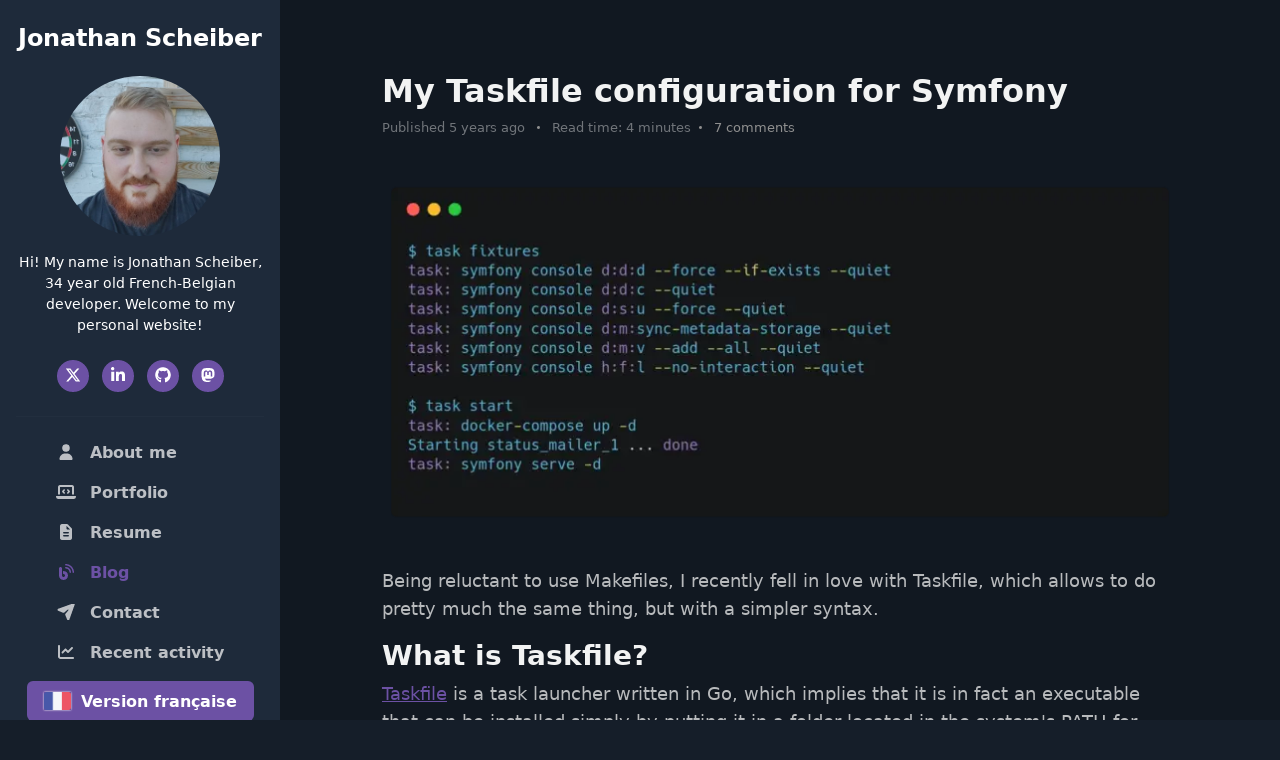

--- FILE ---
content_type: text/html; charset=UTF-8
request_url: https://jmsche.fr/en/blog/my-taskfile-configuration-for-symfony
body_size: 12794
content:
<!DOCTYPE html>
<html lang="en">
    <head>
        <title>My Taskfile configuration for Symfony - Jonathan Scheiber</title>
        <meta charset="utf-8">
        <meta http-equiv="X-UA-Compatible" content="IE=edge">
        <meta name="turbo-prefetch" content="false">
        <meta name="viewport" content="width=device-width, initial-scale=1.0">
        <meta name="author" content="Jonathan Scheiber">
        <link rel="shortcut icon" href="/favicon.ico">
        <link href="https://fonts.googleapis.com/css?family=Roboto:300,400,500,700&display=swap" rel="stylesheet">
        <link rel="alternate" type="application/rss+xml" title="Jmsche.fr" href="/feed/article-en">
        <link rel="alternate" type="application/atom+xml" title="Jmsche.fr" href="/feed/article-en.atom">
        
<link rel="stylesheet" href="/assets/styles/app-R58ewWS.css">
<script type="importmap" data-turbo-track="reload">
{
    "imports": {
        "app": "/assets/app-jExYbtI.js",
        "/assets/styles/app.css": "data:application/javascript,",
        "bootstrap": "/assets/vendor/bootstrap/bootstrap.index-wScCW9Z.js",
        "/assets/bootstrap.js": "/assets/bootstrap-e5Sco_N.js",
        "@popperjs/core": "/assets/vendor/@popperjs/core/core.index-QBO6pjP.js",
        "@symfony/stimulus-bundle": "/assets/@symfony/stimulus-bundle/loader-UWc7qA_.js",
        "@hotwired/stimulus": "/assets/vendor/@hotwired/stimulus/stimulus.index-S4zNcea.js",
        "/assets/@symfony/stimulus-bundle/controllers.js": "/assets/@symfony/stimulus-bundle/controllers-iXO51Dq.js",
        "/assets/@leapt/slug-type-bundle/controller.js": "/assets/@leapt/slug-type-bundle/controller-w-p8atA.js",
        "/assets/@symfony/ux-turbo/turbo_controller.js": "/assets/@symfony/ux-turbo/turbo_controller-AGqsLXY.js",
        "slugify": "/assets/vendor/slugify/slugify.index-BTEQ4-I.js",
        "@hotwired/turbo": "/assets/vendor/@hotwired/turbo/turbo.index-pT15T6h.js",
        "/assets/controllers/dark-mode-handler_controller.js": "/assets/controllers/dark-mode-handler_controller-7yy_dmJ.js",
        "/assets/controllers/scroll-progress_controller.js": "/assets/controllers/scroll-progress_controller-tnZeC1h.js",
        "/assets/styles/scroll-progress.css": "data:application/javascript,document.head.appendChild(Object.assign(document.createElement('link'),{rel:'stylesheet',href:'/assets/styles/scroll-progress-Am5Mf6A.css'}))",
        "/assets/controllers/activity_controller.js": "/assets/controllers/activity_controller-sAqV8Mc.js",
        "/assets/controllers/modal_controller.js": "/assets/controllers/modal_controller-glHAxfR.js",
        "/assets/scripts/modals.js": "/assets/scripts/modals-EQBP-2V.js",
        "/assets/controllers/csrf_protection_controller.js": "/assets/controllers/csrf_protection_controller-_SHPOlm.js",
        "/assets/controllers/blog_controller.js": "/assets/controllers/blog_controller-Mn9-ZfI.js",
        "/assets/styles/blog.css": "data:application/javascript,document.head.appendChild(Object.assign(document.createElement('link'),{rel:'stylesheet',href:'/assets/styles/blog-Y6AcIKf.css'}))",
        "/assets/controllers/ckeditor5_controller.js": "/assets/controllers/ckeditor5_controller-om83LR3.js",
        "/assets/ckeditor.js": "/assets/ckeditor-Rgi4oeQ.js",
        "/assets/styles/ckeditor.css": "data:application/javascript,document.head.appendChild(Object.assign(document.createElement('link'),{rel:'stylesheet',href:'/assets/styles/ckeditor-wbMgaQA.css'}))",
        "/assets/controllers/portfolio_controller.js": "/assets/controllers/portfolio_controller-gIUAtDR.js",
        "/assets/controllers/collapse_controller.js": "/assets/controllers/collapse_controller-K5BQFi9.js",
        "/assets/controllers/tooltip_controller.js": "/assets/controllers/tooltip_controller-HE2AGrf.js",
        "/assets/controllers/time-ago_controller.js": "/assets/controllers/time-ago_controller-GgiapLt.js",
        "admin": "/assets/admin-U7dNrdK.js",
        "highlight.js": "/assets/vendor/highlight.js/highlight.js.index-ruRwLC1.js",
        "highlight.js/lib/languages/apache": "/assets/vendor/highlight.js/lib/languages/apache-NYtdmhJ.js",
        "highlight.js/lib/languages/bash": "/assets/vendor/highlight.js/lib/languages/bash-o8Viztb.js",
        "highlight.js/lib/languages/css": "/assets/vendor/highlight.js/lib/languages/css-Vpbmpkf.js",
        "highlight.js/lib/languages/diff": "/assets/vendor/highlight.js/lib/languages/diff-o88TohT.js",
        "highlight.js/lib/languages/javascript": "/assets/vendor/highlight.js/lib/languages/javascript-rTb83NK.js",
        "highlight.js/lib/languages/json": "/assets/vendor/highlight.js/lib/languages/json-bWaqCCg.js",
        "highlight.js/lib/languages/nginx": "/assets/vendor/highlight.js/lib/languages/nginx-oLa_XR9.js",
        "highlight.js/lib/languages/php": "/assets/vendor/highlight.js/lib/languages/php-XOuEWp0.js",
        "highlight.js/lib/languages/plaintext": "/assets/vendor/highlight.js/lib/languages/plaintext--uC7lxb.js",
        "highlight.js/lib/languages/scss": "/assets/vendor/highlight.js/lib/languages/scss-DtCIoSe.js",
        "highlight.js/lib/languages/sql": "/assets/vendor/highlight.js/lib/languages/sql-bpTBRl7.js",
        "highlight.js/lib/languages/twig": "/assets/vendor/highlight.js/lib/languages/twig-cCeUkhM.js",
        "highlight.js/lib/languages/typescript": "/assets/vendor/highlight.js/lib/languages/typescript-UJwrEL9.js",
        "highlight.js/lib/languages/yaml": "/assets/vendor/highlight.js/lib/languages/yaml-ZklCOM3.js",
        "highlight.js/lib/languages/xml": "/assets/vendor/highlight.js/lib/languages/xml-KDvBZDa.js",
        "highlight.js/styles/base16/dracula.css": "data:application/javascript,document.head.appendChild(Object.assign(document.createElement('link'),{rel:'stylesheet',href:'/assets/vendor/highlight.js/styles/base16/dracula-WPcoFa5.css'}))",
        "bootstrap/dist/css/bootstrap.min.css": "data:application/javascript,document.head.appendChild(Object.assign(document.createElement('link'),{rel:'stylesheet',href:'/assets/vendor/bootstrap/dist/css/bootstrap.min-FxLwN4-.css'}))",
        "timeago.js": "/assets/vendor/timeago.js/timeago.js.index-ZE5pcrT.js",
        "timeago.js/lib/lang/en_US.js": "/assets/vendor/timeago.js/lib/lang/en_US-vEWTBIz.js",
        "timeago.js/lib/lang/fr.js": "/assets/vendor/timeago.js/lib/lang/fr-r1eU4xr.js",
        "imagesloaded": "/assets/vendor/imagesloaded/imagesloaded.index-unpOFG7.js",
        "ev-emitter": "/assets/vendor/ev-emitter/ev-emitter.index-1PsJwE7.js",
        "isotope-layout": "/assets/vendor/isotope-layout/isotope-layout.index-UgqZC4-.js",
        "outlayer": "/assets/vendor/outlayer/outlayer.index-xi65Foh.js",
        "get-size": "/assets/vendor/get-size/get-size.index-2Rik_ZD.js",
        "desandro-matches-selector": "/assets/vendor/desandro-matches-selector/desandro-matches-selector.index-8WWWs7A.js",
        "fizzy-ui-utils": "/assets/vendor/fizzy-ui-utils/fizzy-ui-utils.index-5qQbE-a.js",
        "masonry-layout": "/assets/vendor/masonry-layout/masonry-layout.index-JQLBVQE.js",
        "ckeditor5": "/assets/vendor/ckeditor5/ckeditor5.index-XUw41T9.js",
        "@ckeditor/ckeditor5-adapter-ckfinder/dist/index.js": "/assets/vendor/@ckeditor/ckeditor5-adapter-ckfinder/dist/index-4Py-fNa.js",
        "@ckeditor/ckeditor5-alignment/dist/index.js": "/assets/vendor/@ckeditor/ckeditor5-alignment/dist/index-rM27Mty.js",
        "@ckeditor/ckeditor5-autoformat/dist/index.js": "/assets/vendor/@ckeditor/ckeditor5-autoformat/dist/index-JYts8Lc.js",
        "@ckeditor/ckeditor5-autosave/dist/index.js": "/assets/vendor/@ckeditor/ckeditor5-autosave/dist/index-NGENMw7.js",
        "@ckeditor/ckeditor5-basic-styles/dist/index.js": "/assets/vendor/@ckeditor/ckeditor5-basic-styles/dist/index-6kJ-V1O.js",
        "@ckeditor/ckeditor5-block-quote/dist/index.js": "/assets/vendor/@ckeditor/ckeditor5-block-quote/dist/index-MKv8LQ0.js",
        "@ckeditor/ckeditor5-ckbox/dist/index.js": "/assets/vendor/@ckeditor/ckeditor5-ckbox/dist/index-9Dw28o2.js",
        "@ckeditor/ckeditor5-ckfinder/dist/index.js": "/assets/vendor/@ckeditor/ckeditor5-ckfinder/dist/index--kbKJ4M.js",
        "@ckeditor/ckeditor5-clipboard/dist/index.js": "/assets/vendor/@ckeditor/ckeditor5-clipboard/dist/index-MktZAO2.js",
        "@ckeditor/ckeditor5-cloud-services/dist/index.js": "/assets/vendor/@ckeditor/ckeditor5-cloud-services/dist/index-Ng4WFWC.js",
        "@ckeditor/ckeditor5-code-block/dist/index.js": "/assets/vendor/@ckeditor/ckeditor5-code-block/dist/index-cankxQk.js",
        "@ckeditor/ckeditor5-core/dist/index.js": "/assets/vendor/@ckeditor/ckeditor5-core/dist/index-pu_YdwM.js",
        "@ckeditor/ckeditor5-easy-image/dist/index.js": "/assets/vendor/@ckeditor/ckeditor5-easy-image/dist/index-nUgZNOz.js",
        "@ckeditor/ckeditor5-editor-balloon/dist/index.js": "/assets/vendor/@ckeditor/ckeditor5-editor-balloon/dist/index-6E4SMbt.js",
        "@ckeditor/ckeditor5-editor-classic/dist/index.js": "/assets/vendor/@ckeditor/ckeditor5-editor-classic/dist/index--31PH9F.js",
        "@ckeditor/ckeditor5-editor-decoupled/dist/index.js": "/assets/vendor/@ckeditor/ckeditor5-editor-decoupled/dist/index-QxzleP0.js",
        "@ckeditor/ckeditor5-editor-inline/dist/index.js": "/assets/vendor/@ckeditor/ckeditor5-editor-inline/dist/index-YwUyr_o.js",
        "@ckeditor/ckeditor5-editor-multi-root/dist/index.js": "/assets/vendor/@ckeditor/ckeditor5-editor-multi-root/dist/index-aQH89O6.js",
        "@ckeditor/ckeditor5-engine/dist/index.js": "/assets/vendor/@ckeditor/ckeditor5-engine/dist/index-hz3Q8yL.js",
        "@ckeditor/ckeditor5-enter/dist/index.js": "/assets/vendor/@ckeditor/ckeditor5-enter/dist/index-3puTDZ-.js",
        "@ckeditor/ckeditor5-essentials/dist/index.js": "/assets/vendor/@ckeditor/ckeditor5-essentials/dist/index-61GSfqN.js",
        "@ckeditor/ckeditor5-find-and-replace/dist/index.js": "/assets/vendor/@ckeditor/ckeditor5-find-and-replace/dist/index-fAoumtI.js",
        "@ckeditor/ckeditor5-font/dist/index.js": "/assets/vendor/@ckeditor/ckeditor5-font/dist/index-4rwE17N.js",
        "@ckeditor/ckeditor5-heading/dist/index.js": "/assets/vendor/@ckeditor/ckeditor5-heading/dist/index-kg_zJGk.js",
        "@ckeditor/ckeditor5-highlight/dist/index.js": "/assets/vendor/@ckeditor/ckeditor5-highlight/dist/index-HRUpK11.js",
        "@ckeditor/ckeditor5-horizontal-line/dist/index.js": "/assets/vendor/@ckeditor/ckeditor5-horizontal-line/dist/index-7IwzU_6.js",
        "@ckeditor/ckeditor5-html-embed/dist/index.js": "/assets/vendor/@ckeditor/ckeditor5-html-embed/dist/index-wz5YH6x.js",
        "@ckeditor/ckeditor5-html-support/dist/index.js": "/assets/vendor/@ckeditor/ckeditor5-html-support/dist/index-4qZYh-z.js",
        "@ckeditor/ckeditor5-image/dist/index.js": "/assets/vendor/@ckeditor/ckeditor5-image/dist/index-JQimQe3.js",
        "@ckeditor/ckeditor5-indent/dist/index.js": "/assets/vendor/@ckeditor/ckeditor5-indent/dist/index-W30c6Mz.js",
        "@ckeditor/ckeditor5-language/dist/index.js": "/assets/vendor/@ckeditor/ckeditor5-language/dist/index-MJrOAtO.js",
        "@ckeditor/ckeditor5-link/dist/index.js": "/assets/vendor/@ckeditor/ckeditor5-link/dist/index-rL96omS.js",
        "@ckeditor/ckeditor5-list/dist/index.js": "/assets/vendor/@ckeditor/ckeditor5-list/dist/index-RXCQXza.js",
        "@ckeditor/ckeditor5-markdown-gfm/dist/index.js": "/assets/vendor/@ckeditor/ckeditor5-markdown-gfm/dist/index-_KPfHQ3.js",
        "@ckeditor/ckeditor5-media-embed/dist/index.js": "/assets/vendor/@ckeditor/ckeditor5-media-embed/dist/index-fzR4p_Z.js",
        "@ckeditor/ckeditor5-mention/dist/index.js": "/assets/vendor/@ckeditor/ckeditor5-mention/dist/index-lRXVjx5.js",
        "@ckeditor/ckeditor5-minimap/dist/index.js": "/assets/vendor/@ckeditor/ckeditor5-minimap/dist/index-syS1ycd.js",
        "@ckeditor/ckeditor5-page-break/dist/index.js": "/assets/vendor/@ckeditor/ckeditor5-page-break/dist/index-DVjvF0b.js",
        "@ckeditor/ckeditor5-paragraph/dist/index.js": "/assets/vendor/@ckeditor/ckeditor5-paragraph/dist/index-CUCJfoy.js",
        "@ckeditor/ckeditor5-paste-from-office/dist/index.js": "/assets/vendor/@ckeditor/ckeditor5-paste-from-office/dist/index-0vAyTSO.js",
        "@ckeditor/ckeditor5-remove-format/dist/index.js": "/assets/vendor/@ckeditor/ckeditor5-remove-format/dist/index-JP668U3.js",
        "@ckeditor/ckeditor5-restricted-editing/dist/index.js": "/assets/vendor/@ckeditor/ckeditor5-restricted-editing/dist/index-G1ari1o.js",
        "@ckeditor/ckeditor5-select-all/dist/index.js": "/assets/vendor/@ckeditor/ckeditor5-select-all/dist/index-7B1ginu.js",
        "@ckeditor/ckeditor5-show-blocks/dist/index.js": "/assets/vendor/@ckeditor/ckeditor5-show-blocks/dist/index-Q84c-k7.js",
        "@ckeditor/ckeditor5-source-editing/dist/index.js": "/assets/vendor/@ckeditor/ckeditor5-source-editing/dist/index-rdwlqQv.js",
        "@ckeditor/ckeditor5-special-characters/dist/index.js": "/assets/vendor/@ckeditor/ckeditor5-special-characters/dist/index-kJuBDsi.js",
        "@ckeditor/ckeditor5-style/dist/index.js": "/assets/vendor/@ckeditor/ckeditor5-style/dist/index-VknyNAu.js",
        "@ckeditor/ckeditor5-table/dist/index.js": "/assets/vendor/@ckeditor/ckeditor5-table/dist/index-7nm12N4.js",
        "@ckeditor/ckeditor5-typing/dist/index.js": "/assets/vendor/@ckeditor/ckeditor5-typing/dist/index-8B2CERc.js",
        "@ckeditor/ckeditor5-ui/dist/index.js": "/assets/vendor/@ckeditor/ckeditor5-ui/dist/index-oeXu_UH.js",
        "@ckeditor/ckeditor5-undo/dist/index.js": "/assets/vendor/@ckeditor/ckeditor5-undo/dist/index-Qyv_0yh.js",
        "@ckeditor/ckeditor5-upload/dist/index.js": "/assets/vendor/@ckeditor/ckeditor5-upload/dist/index-zTRvD6P.js",
        "@ckeditor/ckeditor5-utils/dist/index.js": "/assets/vendor/@ckeditor/ckeditor5-utils/dist/index-o3gCTPF.js",
        "@ckeditor/ckeditor5-watchdog/dist/index.js": "/assets/vendor/@ckeditor/ckeditor5-watchdog/dist/index-ccWKUmO.js",
        "@ckeditor/ckeditor5-widget/dist/index.js": "/assets/vendor/@ckeditor/ckeditor5-widget/dist/index-UKZJChP.js",
        "@ckeditor/ckeditor5-word-count/dist/index.js": "/assets/vendor/@ckeditor/ckeditor5-word-count/dist/index-slHGVz5.js",
        "lodash-es": "/assets/vendor/lodash-es/lodash-es.index-BAEpLOo.js",
        "blurhash": "/assets/vendor/blurhash/blurhash.index-SW7RNLi.js",
        "marked": "/assets/vendor/marked/marked.index-QEk1LXH.js",
        "turndown": "/assets/vendor/turndown/turndown.index-qybATyn.js",
        "turndown-plugin-gfm": "/assets/vendor/turndown-plugin-gfm/turndown-plugin-gfm.index-SPiuYrG.js",
        "color-parse": "/assets/vendor/color-parse/color-parse.index-h-RySiK.js",
        "color-convert": "/assets/vendor/color-convert/color-convert.index-D-2uW1F.js",
        "vanilla-colorful/lib/entrypoints/hex": "/assets/vendor/vanilla-colorful/lib/entrypoints/hex-KXyULWS.js",
        "color-name": "/assets/vendor/color-name/color-name.index-cRdgGR6.js",
        "ckeditor5/translations/fr.js": "/assets/vendor/ckeditor5/translations/fr-tes_s6P.js",
        "ckeditor5/dist/ckeditor5.min.css": "data:application/javascript,document.head.appendChild(Object.assign(document.createElement('link'),{rel:'stylesheet',href:'/assets/vendor/ckeditor5/dist/ckeditor5.min-8FnMKu3.css'}))"
    }
}
</script><script data-turbo-track="reload">
if (!HTMLScriptElement.supports || !HTMLScriptElement.supports('importmap')) (function () {
    const script = document.createElement('script');
    script.src = 'https://ga.jspm.io/npm:es-module-shims@1.10.0/dist/es-module-shims.js';
    script.setAttribute('crossorigin', 'anonymous');
    script.setAttribute('integrity', 'sha384-ie1x72Xck445i0j4SlNJ5W5iGeL3Dpa0zD48MZopgWsjNB/lt60SuG1iduZGNnJn');
    script.setAttribute('data-turbo-track', 'reload');
    document.head.appendChild(script);
})();
</script>
<link rel="modulepreload" href="/assets/app-jExYbtI.js">
<link rel="modulepreload" href="/assets/vendor/bootstrap/bootstrap.index-wScCW9Z.js">
<link rel="modulepreload" href="/assets/bootstrap-e5Sco_N.js">
<link rel="modulepreload" href="/assets/vendor/@popperjs/core/core.index-QBO6pjP.js">
<link rel="modulepreload" href="/assets/@symfony/stimulus-bundle/loader-UWc7qA_.js">
<link rel="modulepreload" href="/assets/vendor/@hotwired/stimulus/stimulus.index-S4zNcea.js">
<link rel="modulepreload" href="/assets/@symfony/stimulus-bundle/controllers-iXO51Dq.js">
<link rel="modulepreload" href="/assets/@leapt/slug-type-bundle/controller-w-p8atA.js">
<link rel="modulepreload" href="/assets/@symfony/ux-turbo/turbo_controller-AGqsLXY.js">
<link rel="modulepreload" href="/assets/vendor/slugify/slugify.index-BTEQ4-I.js">
<link rel="modulepreload" href="/assets/vendor/@hotwired/turbo/turbo.index-pT15T6h.js">
<script type="module" data-turbo-track="reload">import 'app';</script>        <meta property="og:title" content="My Taskfile configuration for Symfony - Jonathan Scheiber">
            <meta name="description" content="Being reluctant to use Makefiles, I recently fell in love with Taskfile, which allows to do pretty much the same thing, but with a simpler syntax.">
    <meta itemprop="url" content="https://jmsche.fr/en/blog/my-taskfile-configuration-for-symfony">
    <meta property="og:url" content="https://jmsche.fr/en/blog/my-taskfile-configuration-for-symfony">
    <meta property="og:type" content="website">
    <meta property="og:description" content="Being reluctant to use Makefiles, I recently fell in love with Taskfile, which allows to do pretty much the same thing, but with a simpler syntax.">
    <meta property="og:image" content="https://jmsche.fr/cache/im/article_view/uploads/articles/5fb4d2a54daab.webp">
    </head>
    <body class="dark-mode">
        
<header class="header text-center">
    <div class="force-overflow">
        <h1 class="blog-name pt-lg-4 mb-0"><a class="no-text-decoration" href="/en">Jonathan Scheiber</a></h1>

        <nav class="navbar navbar-expand-lg navbar-dark" >
            <button class="navbar-toggler" type="button" data-controller="collapse" data-collapse-target-value="#navigation" data-bs-target="#navigation" aria-controls="navigation" aria-expanded="false" aria-label="Toggle navigation">
                <span class="navbar-toggler-icon"></span>
            </button>

            <div id="navigation" class="collapse navbar-collapse flex-column" >
                <div class="profile-section pt-3 pt-lg-0">
                    <img class="profile-image mb-3 rounded-circle mx-auto" src="/assets/images/main_photo-GDjt5z1.jpg" alt="image" loading="lazy">

                    <div class="bio mb-3">Hi! My name is Jonathan Scheiber, 34 year old French-Belgian developer. Welcome to my personal website!</div>
                    <ul class="social-list list-inline py-2 mx-auto">
                        <li class="list-inline-item"><a href="https://twitter.com/jmsche" title="Twitter" target="_blank" rel="noopener"><svg viewBox="0 0 448 512" width="1em" height="1em" class="icon" aria-hidden="true"><path fill="currentColor" d="M357.2 48h70.6L273.6 224.2L455 464H313L201.7 318.6L74.5 464H3.8l164.9-188.5L-5.2 48h145.6l100.5 132.9zm-24.8 373.8h39.1L119.1 88h-42z"></path></svg></a></li>
                        <li class="list-inline-item"><a href="https://www.linkedin.com/in/jmsche" title="LinkedIn" target="_blank" rel="noopener"><svg viewBox="0 0 448 512" width="1em" height="1em" class="icon" aria-hidden="true"><path fill="currentColor" d="M100.3 448H7.4V148.9h92.9zM53.8 108.1C24.1 108.1 0 83.5 0 53.8c0-14.3 5.7-27.9 15.8-38S39.6 0 53.8 0s27.9 5.7 38 15.8s15.8 23.8 15.8 38c0 29.7-24.1 54.3-53.8 54.3M447.9 448h-92.7V302.4c0-34.7-.7-79.2-48.3-79.2c-48.3 0-55.7 37.7-55.7 76.7V448h-92.8V148.9h89.1v40.8h1.3c12.4-23.5 42.7-48.3 87.9-48.3c94 0 111.3 61.9 111.3 142.3V448z"></path></svg></a></li>
                        <li class="list-inline-item"><a href="https://github.com/jmsche" title="Github" target="_blank" rel="noopener"><svg viewBox="0 0 512 512" width="1em" height="1em" class="icon" aria-hidden="true"><path fill="currentColor" d="M173.9 397.4c0 2-2.3 3.6-5.2 3.6c-3.3.3-5.6-1.3-5.6-3.6c0-2 2.3-3.6 5.2-3.6c3-.3 5.6 1.3 5.6 3.6m-31.1-4.5c-.7 2 1.3 4.3 4.3 4.9c2.6 1 5.6 0 6.2-2s-1.3-4.3-4.3-5.2c-2.6-.7-5.5.3-6.2 2.3m44.2-1.7c-2.9.7-4.9 2.6-4.6 4.9c.3 2 2.9 3.3 5.9 2.6c2.9-.7 4.9-2.6 4.6-4.6c-.3-1.9-3-3.2-5.9-2.9M252.8 8C114.1 8 8 113.3 8 252c0 110.9 69.8 205.8 169.5 239.2c12.8 2.3 17.3-5.6 17.3-12.1c0-6.2-.3-40.4-.3-61.4c0 0-70 15-84.7-29.8c0 0-11.4-29.1-27.8-36.6c0 0-22.9-15.7 1.6-15.4c0 0 24.9 2 38.6 25.8c21.9 38.6 58.6 27.5 72.9 20.9c2.3-16 8.8-27.1 16-33.7c-55.9-6.2-112.3-14.3-112.3-110.5c0-27.5 7.6-41.3 23.6-58.9c-2.6-6.5-11.1-33.3 2.6-67.9c20.9-6.5 69 27 69 27c20-5.6 41.5-8.5 62.8-8.5s42.8 2.9 62.8 8.5c0 0 48.1-33.6 69-27c13.7 34.7 5.2 61.4 2.6 67.9c16 17.7 25.8 31.5 25.8 58.9c0 96.5-58.9 104.2-114.8 110.5c9.2 7.9 17 22.9 17 46.4c0 33.7-.3 75.4-.3 83.6c0 6.5 4.6 14.4 17.3 12.1C436.2 457.8 504 362.9 504 252C504 113.3 391.5 8 252.8 8M105.2 352.9c-1.3 1-1 3.3.7 5.2c1.6 1.6 3.9 2.3 5.2 1c1.3-1 1-3.3-.7-5.2c-1.6-1.6-3.9-2.3-5.2-1m-10.8-8.1c-.7 1.3.3 2.9 2.3 3.9c1.6 1 3.6.7 4.3-.7c.7-1.3-.3-2.9-2.3-3.9c-2-.6-3.6-.3-4.3.7m32.4 35.6c-1.6 1.3-1 4.3 1.3 6.2c2.3 2.3 5.2 2.6 6.5 1c1.3-1.3.7-4.3-1.3-6.2c-2.2-2.3-5.2-2.6-6.5-1m-11.4-14.7c-1.6 1-1.6 3.6 0 5.9s4.3 3.3 5.6 2.3c1.6-1.3 1.6-3.9 0-6.2c-1.4-2.3-4-3.3-5.6-2"></path></svg></a></li>
                        <li class="list-inline-item"><a href="https://phpc.social/@jmsche" title="Mastodon" target="_blank" rel="me noopener"><svg viewBox="0 0 448 512" width="1em" height="1em" class="icon" aria-hidden="true"><path fill="currentColor" d="M433 179.1c0-97.2-63.7-125.7-63.7-125.7c-62.5-28.7-228.6-28.4-290.5 0c0 0-63.7 28.5-63.7 125.7c0 115.7-6.6 259.4 105.6 289.1c40.5 10.7 75.3 13 103.3 11.4c50.8-2.8 79.3-18.1 79.3-18.1l-1.7-36.9s-36.3 11.4-77.1 10.1c-40.4-1.4-83-4.4-89.6-54c-.6-4.6-.9-9.3-.9-13.9c85.6 20.9 158.7 9.1 178.7 6.7c56.1-6.7 105-41.3 111.2-72.9c9.8-49.8 9-121.5 9-121.5zm-75.1 125.2h-46.6V190.1c0-49.7-64-51.6-64 6.9v62.5H201V197c0-58.5-64-56.6-64-6.9v114.2H90.3c0-122.1-5.2-147.9 18.4-175c25.9-28.9 79.8-30.8 103.8 6.1l11.6 19.5l11.6-19.5c24.1-37.1 78.1-34.8 103.8-6.1c23.7 27.3 18.4 53 18.4 175"></path></svg></a></li>
                    </ul>
                    <hr>
                </div>

                <ul class="navbar-nav flex-column text-start">
                        <li class="nav-item">
        <a class="nav-link " href="/en">
            <svg viewBox="0 0 448 512" width="1em" height="1em" class="me-2 icon" aria-hidden="true"><path fill="currentColor" d="M224 248a120 120 0 1 0 0-240a120 120 0 1 0 0 240m-29.7 56C95.8 304 16 383.8 16 482.3c0 16.4 13.3 29.7 29.7 29.7h356.6c16.4 0 29.7-13.3 29.7-29.7c0-98.5-79.8-178.3-178.3-178.3z"></path></svg>
            About me
                    </a>
    </li>

                        <li class="nav-item">
        <a class="nav-link " href="/en/portfolio">
            <svg viewBox="0 0 640 512" width="1em" height="1em" class="me-2 icon" aria-hidden="true"><path fill="currentColor" d="M64 96c0-35.3 28.7-64 64-64h384c35.3 0 64 28.7 64 64v240h-64V96H128v240H64zM0 403.2C0 392.6 8.6 384 19.2 384h601.6c10.6 0 19.2 8.6 19.2 19.2c0 42.4-34.4 76.8-76.8 76.8H76.8C34.4 480 0 445.6 0 403.2M281 209l-31 31l31 31c9.4 9.4 9.4 24.6 0 33.9s-24.6 9.4-33.9 0l-48-48c-9.4-9.4-9.4-24.6 0-33.9l48-48c9.4-9.4 24.6-9.4 33.9 0s9.4 24.6 0 33.9zm112-34l48 48c9.4 9.4 9.4 24.6 0 33.9l-48 48c-9.4 9.4-24.6 9.4-33.9 0s-9.4-24.6 0-33.9l31-31l-31-31c-9.4-9.4-9.4-24.6 0-33.9s24.6-9.4 33.9 0z"></path></svg>
            Portfolio
                    </a>
    </li>

                        <li class="nav-item">
        <a class="nav-link " href="/en/resume">
            <svg viewBox="0 0 384 512" width="1em" height="1em" class="me-2 icon" aria-hidden="true"><path fill="currentColor" d="M0 64C0 28.7 28.7 0 64 0h149.5c17 0 33.3 6.7 45.3 18.7l106.5 106.6c12 12 18.7 28.3 18.7 45.3V448c0 35.3-28.7 64-64 64H64c-35.3 0-64-28.7-64-64zm208-5.5V152c0 13.3 10.7 24 24 24h93.5zM120 256c-13.3 0-24 10.7-24 24s10.7 24 24 24h144c13.3 0 24-10.7 24-24s-10.7-24-24-24zm0 96c-13.3 0-24 10.7-24 24s10.7 24 24 24h144c13.3 0 24-10.7 24-24s-10.7-24-24-24z"></path></svg>
            Resume
                    </a>
    </li>

                        <li class="nav-item">
        <a class="nav-link  active" href="/en/blog">
            <svg viewBox="0 0 512 512" width="1em" height="1em" class="me-2 icon" aria-hidden="true"><path fill="currentColor" d="M224 24c0-13.3 10.7-24 24-24c145.8 0 264 118.2 264 264c0 13.3-10.7 24-24 24s-24-10.7-24-24c0-119.3-96.7-216-216-216c-13.3 0-24-10.7-24-24M80 96c26.5 0 48 21.5 48 48v224c0 26.5 21.5 48 48 48s48-21.5 48-48s-21.5-48-48-48c-8.8 0-16-7.2-16-16v-64c0-8.8 7.2-16 16-16c79.5 0 144 64.5 144 144s-64.5 144-144 144S32 447.5 32 368V144c0-26.5 21.5-48 48-48m168 0c92.8 0 168 75.2 168 168c0 13.3-10.7 24-24 24s-24-10.7-24-24c0-66.3-53.7-120-120-120c-13.3 0-24-10.7-24-24s10.7-24 24-24"></path></svg>
            Blog
            <span class="visually-hidden">(current)</span>        </a>
    </li>

                        <li class="nav-item">
        <a class="nav-link " href="/en/contact">
            <svg viewBox="0 0 576 512" width="1em" height="1em" class="me-2 icon" aria-hidden="true"><path fill="currentColor" d="M536.4-26.3c9.8-3.5 20.6-1 28 6.3s9.8 18.2 6.3 28l-178 496.9c-5 13.9-18.1 23.1-32.8 23.1c-14.2 0-27-8.6-32.3-21.7l-64.2-158c-4.5-11-2.5-23.6 5.2-32.6l94.5-112.4c5.1-6.1 4.7-15-.9-20.6s-14.6-6-20.6-.9l-112.4 94.3c-9.1 7.6-21.6 9.6-32.6 5.2L38.1 216.8c-13.1-5.3-21.7-18.1-21.7-32.3c0-14.7 9.2-27.8 23.1-32.8z"></path></svg>
            Contact
                    </a>
    </li>

                        <li class="nav-item">
        <a class="nav-link " href="/en/recent-activity">
            <svg viewBox="0 0 512 512" width="1em" height="1em" class="me-2 icon" aria-hidden="true"><path fill="currentColor" d="M64 64c0-17.7-14.3-32-32-32S0 46.3 0 64v336c0 44.2 35.8 80 80 80h400c17.7 0 32-14.3 32-32s-14.3-32-32-32H80c-8.8 0-16-7.2-16-16zm406.6 86.6c12.5-12.5 12.5-32.8 0-45.3s-32.8-12.5-45.3 0L320 210.7l-57.4-57.3c-12.5-12.5-32.8-12.5-45.3 0l-96 96c-12.5 12.5-12.5 32.8 0 45.3s32.8 12.5 45.3 0l73.4-73.4l57.4 57.4c12.5 12.5 32.8 12.5 45.3 0l128-128z"></path></svg>
            Recent activity
                    </a>
    </li>

                                                        </ul>

                <div class="my-2">
                                                                                        <a class="btn btn-primary switch-locale" href="/fr/blog/ma-configuration-taskfile-pour-symfony">
                            <img src="/assets/images/cv/flag_fr-eM2P2Wx.png" alt="Version française" class="flag" loading="lazy">
                            Version française
                        </a>
                                    </div>

                <div class="dark-mode-toggle text-center w-100">
                    <hr class="mb-4">
                    <h4 class="toggle-name mb-3">
                        <svg viewBox="0 0 512 512" width="1em" height="1em" class="me-1 icon" aria-hidden="true"><path fill="currentColor" d="M448 256c0-106-86-192-192-192v384c106 0 192-86 192-192M0 256a256 256 0 1 1 512 0a256 256 0 1 1-512 0"></path></svg>
                        Dark Mode
                    </h4>

                    <input class="toggle" id="darkmode" type="checkbox" checked data-controller="dark-mode-handler">
                    <label class="toggle-btn mx-auto mb-0" for="darkmode"></label>
                </div>
            </div>
        </nav>
    </div>
</header>



        <div class="main-wrapper">
            
            <div data-controller="blog scroll-progress">
    <progress class="scroll-progress" max="100" value="0" data-scroll-progress-target="progress"></progress>

    <article id="article-view" class="blog-post px-3 py-5 p-md-5" data-scroll-progress-target="watchElement">
        <div class="container single-col-max-width">
            <header class="blog-post-header">
                <h2 class="title mb-2">My Taskfile configuration for Symfony</h2>
                <div class="meta mb-3">
                    <span class="date">
                        <time datetime="2020-11-18 09:00" title="18/11/2020 09:00" data-controller="tooltip">
                            Published 5 years ago
                        </time>
                    </span>
                    <span class="time">Read time: 4 minutes</span>
                    <span class="comment">
                        <a href="#comments" class="text-link">7 comments</a>
                    </span>
                </div>
                
            </header>

            <div class="blog-post-body">
                <figure class="blog-banner">
                    <img class="img-fluid" src="/cache/im/article_view/uploads/articles/5fb4d2a54daab.webp" alt="My Taskfile configuration for Symfony" loading="lazy">
                </figure>

                <p>Being reluctant to use Makefiles, I recently fell in love with Taskfile, which allows to do pretty much the same thing, but with a simpler syntax.</p>

                <h3>What is Taskfile?</h3>

<p><a href="https://taskfile.dev/" target="_blank">Taskfile</a> is a task launcher written in Go, which implies that it is in fact an executable that can be installed simply by putting it in a folder located in the system&#39;s PATH for example.</p>

<p><a href="https://taskfile.dev/#/usage">The syntax of Taskfile</a> is quite easy to learn. It&#39;s YAML, to be written to a <em>Taskfile.yml</em> file. As a bonus, native support for Windows!</p>

<p>A lot of things are possible with Taskfile, just like with Makefile:</p>

<ul>
	<li>dependency between tasks</li>
	<li>possibility of performing several tasks in parallel</li>
	<li>avoid executing a command if nothing has changed (in <em>composer.lock</em> or <em>yarn.lock</em> files for example)</li>
	<li>better readability</li>
	<li>description of the tasks available by entering a simple key</li>
</ul>

<p>Let&#39;s take an example: I want to run Docker containers, Symfony server and fixtures. I&#39;ll run the following command: <em>task start fixtures</em>, so the <em>start</em> task (for Docker and the Symfony binary) and <em>fixtures</em> task will be run one after the other. By adding the <em>--parallel</em> option, both tasks will be started at the same time.</p>

<h3>My Taskfile for Symfony</h3>

<p>Here is my <em>Taskfile.yml</em> file (each task is described so that we know what it is doing):</p>

<pre>
<code class="language-yaml">version: '3'

tasks:
    fixtures:
        desc: Generate fixtures for dev environment
        cmds:
            - symfony console d:d:d --force --if-exists --quiet
            - symfony console d:d:c --quiet
            - symfony console d:s:u --force --quiet
            - symfony console d:m:sync-metadata-storage --quiet
            - symfony console d:m:v --add --all --quiet
            - symfony console h:f:l --no-interaction --quiet

    composer:
        desc: Install PHP vendors
        cmds:
            - composer install
        sources:
            - composer.lock
        generates:
            - vendor/**/*

    start:
        desc: Start Docker containers &amp; Symfony server
        cmds:
            - docker-compose up -d
            - symfony serve -d

    stop:
        desc: Stop Docker containers &amp; Symfony server
        cmds:
            - docker-compose stop
            - symfony server:stop

    test:
        desc: Run tests
        cmds:
            - task: setup_tests
            - symfony run bin/phpunit

    coverage:
        desc: Run tests with coverage
        cmds:
            - task: setup_tests
            - symfony php -dpcov.enabled=1 bin/phpunit --coverage-html=public/coverage
    
    setup_tests:
        cmds:
            - symfony console d:d:d --force --if-exists --quiet --env=test
            - symfony console d:d:c --quiet --env=test
            - symfony console d:s:u --force --quiet --env=test
            - symfony console h:f:l --no-interaction --quiet --env=test

    ci:
        desc: Check code style, static analysis...
        cmds:
            - symfony composer ci

    cs-fix:
        desc: Fix code style
        cmds:
            - symfony composer cs:fix

    node_modules:
        desc: Update frontend vendors
        cmds:
            - yarn install
        sources:
            - yarn.lock
        generates:
            - node_modules/**/*

    assets:
        desc: Build frontend assets
        cmds:
            - task: node_modules
            - yarn run dev
        sources:
            - assets/**/*
        generates:
            - public/build/**/*
</code></pre>

<h3>Some explanations</h3>

<p>Each task can be documented using the <em>desc</em> key, so that by running the <em>task -l</em> command, we get a list of each documented task looking like this:</p>

<ul>
	<li>assets: Build frontend assets</li>
	<li>ci: Check code style, static analysis...</li>
	<li>composer: Install PHP vendors</li>
	<li>coverage: Run tests with coverage</li>
	<li>cs-fix: Fix code style</li>
	<li>fixtures: Generate fixtures for dev environment</li>
	<li>node_modules: Update frontend vendors</li>
	<li>start: Start Docker containers &amp; Symfony server</li>
	<li>stop: Stop Docker containers &amp; Symfony server</li>
	<li>test: Run tests</li>
</ul>

<p>Note that the <em>setup_tests</em> task does not appear in this list, as it is not documented. So much the better, I did not intend to use it without launching the tests after.</p>

<p>As for a Makefile, you can define dependencies between tasks. For example, the <em>assets</em> task first requires the <em>node_modules</em> task to be performed.</p>

<p>Note that a system makes it possible not to execute the task in question if nothing has changed since the last launch. For example for the <em>composer</em> task, it does not need to be executed if the <em>composer.lock</em> file has not been modified since the last execution.</p>

<p>Speaking of which, don&#39;t forget to add the exclusion of the <em>/.task</em> folder in eg. your <em>.gitignore</em> file. This folder notably contains the checksum of the files entered by the sources parameter, which prevents the unnecessary execution of a task.</p>

<p><em>Et voil&agrave;!</em> :) If you have any questions, comments, suggestions... Feel free to post a comment below :)</p>
            </div>
        </div>
    </article>

    <section id="comments" class="theme-bg-light py-5">
        <div class="container single-col-max-width">
            <h3 class="mb-n3">Comments</h3>

                                                <div id="comment-0716d9708d" class="d-flex mt-5">
                        <div class="flex-shrink-0">
                            <img src="https://www.gravatar.com/avatar/47bdf5b4473190358fe7d139233fa0f0?s=50&d=mm&r=g" class="gravatar">
                        </div>
                        <div class="flex-grow-1 ms-3">
                            <h6 class="mt-0">
                                Posted by Nicolas on 27/11/2020 at 11:06.

                                                            </h6>

                            <p>Bonjour,</p>
<p>Ne connaissant pas Taskfile, j'ai trouvé ton article très instructif.</p>
<p>Au tout début de ton article tu mets que tu es très réticent à l'utilisation d'un Makefile et je suis curieux de savoir pourquoi ?</p>
<p>Merci d'avance.</p>
<p>Nicolas</p>

                        </div>
                    </div>
                                    <div id="comment-b3f0c7f6bb" class="d-flex mt-5">
                        <div class="flex-shrink-0">
                            <img src="https://www.gravatar.com/avatar/1f7e5b4e387893c81676d8117e281d68?s=50&d=mm&r=g" class="gravatar">
                        </div>
                        <div class="flex-grow-1 ms-3">
                            <h6 class="mt-0">
                                Posted by jmsche on 30/11/2020 at 14:08.

                                                            </h6>

                            <p>Bonjour Nicolas,</p>
<p>Je trouve simplement que la syntaxe du Makefile n'est pas des plus claires et lisibles.
Évidemment les réfractaires au YAML peuvent dire la même chose du Taskfile :)</p>
<p>Un gros avantage est également la prise en charge native de Windows, ce qui n'est pas le cas avec Makefile, même s'il existe plusieurs variantes pour Windows qui fonctionnent plus ou moins.</p>
<p>jmsche</p>

                        </div>
                    </div>
                                    <div id="comment-91032ad7bb" class="d-flex mt-5">
                        <div class="flex-shrink-0">
                            <img src="https://www.gravatar.com/avatar/e2931bfb1347bc810a7948cfdbee74f1?s=50&d=mm&r=g" class="gravatar">
                        </div>
                        <div class="flex-grow-1 ms-3">
                            <h6 class="mt-0">
                                Posted by Brian on 02/12/2020 at 21:12.

                                                            </h6>

                            <p>I think there is a typo in the fixtures task.</p>
<p><code>symfony console h:f:l --no-interaction --quiet</code></p>
<p>should be</p>
<p><code>symfony console d:f:l --no-interaction --quiet</code></p>
<p>Thank you for making this, I'm already using it on a new Symfony project.</p>

                        </div>
                    </div>
                                    <div id="comment-472b07b9fc" class="d-flex mt-5">
                        <div class="flex-shrink-0">
                            <img src="https://www.gravatar.com/avatar/1f7e5b4e387893c81676d8117e281d68?s=50&d=mm&r=g" class="gravatar">
                        </div>
                        <div class="flex-grow-1 ms-3">
                            <h6 class="mt-0">
                                Posted by jmsche on 02/12/2020 at 21:17.

                                                            </h6>

                            <p>Hi Brian,</p>
<p>Thanks for your comment :)</p>
<p>It's not a typo :) I use hautelook/alice-bundle for fixtures, not doctrine/doctrine-fixtures-bundle, hence the difference :)</p>

                        </div>
                    </div>
                                    <div id="comment-d321d6f7cc" class="d-flex mt-5">
                        <div class="flex-shrink-0">
                            <img src="https://www.gravatar.com/avatar/3b50d3cd668f15e015e24f90005f3fc8?s=50&d=mm&r=g" class="gravatar">
                        </div>
                        <div class="flex-grow-1 ms-3">
                            <h6 class="mt-0">
                                Posted by Jonathan on 17/03/2021 at 14:35.

                                                            </h6>

                            <p>Super pratique j'avais déjà vu ça dans un projet mais j'avais pas capté l'utilité .</p>

                        </div>
                    </div>
                                    <div id="comment-56ad4d4dea" class="d-flex mt-5">
                        <div class="flex-shrink-0">
                            <img src="https://www.gravatar.com/avatar/1d8a7b233f395da660d121c7b995bc89?s=50&d=mm&r=g" class="gravatar">
                        </div>
                        <div class="flex-grow-1 ms-3">
                            <h6 class="mt-0">
                                Posted by jb dev labs on 13/06/2022 at 08:54.

                                                            </h6>

                            <p>Effectivement, le YAML est plus clair et plus strict que la syntaxe du Makefile et ça le rends plus interopérable. C'est un outils plus destiné aux projets dont les postes de dev sont hétérogène.</p>

                        </div>
                    </div>
                                    <div id="comment-6e21fce62b" class="d-flex mt-5">
                        <div class="flex-shrink-0">
                            <img src="https://www.gravatar.com/avatar/c7362c9185a0cfc9a227e20caeeceacc?s=50&d=mm&r=g" class="gravatar">
                        </div>
                        <div class="flex-grow-1 ms-3">
                            <h6 class="mt-0">
                                Posted by Mat on 23/02/2025 at 12:33.

                                                            </h6>

                            <p>Top ! Merci pour cette découverte :-)</p>
<p>Le YAML + la compatibilité native avec tous les OS sont de bons points !</p>

                        </div>
                    </div>
                            
            <form name="comment" method="post" action="/en/blog/my-taskfile-configuration-for-symfony" data-blog-target="commentForm">
                <h3 class="mt-5">Add a comment</h3>

                
                <div class="row">
                    <div class="col-md-6 mb-3"><label for="comment_author" class="form-label required">Your name</label><input type="text" id="comment_author" name="comment[author]" required="required" class="form-control" /></div>
                    <div class="col-md-6 mb-3"><label for="comment_email" class="form-label required">Email address</label><input type="email" id="comment_email" name="comment[email]" required="required" class="form-control" /></div>
                </div>
                <div class="mb-3"><label for="comment_content" class="form-label required">Your comment</label><textarea id="comment_content" name="comment[content]" required="required" rows="7" aria-describedby="comment_content_help" class="form-control"></textarea><div id="comment_content_help" class="form-text mb-0 help-text">This field accepts content in Markdown format.</div></div>
                <div class="mb-3"><div class="form-check"><input type="checkbox" id="comment_subscribed" name="comment[subscribed]" class="form-check-input" value="1" />
        <label class="form-check-label" for="comment_subscribed">Receive new comments notifications by email</label></div></div>

                <p>
                    <button type="submit" class="btn btn-primary">
                        <svg viewBox="0 0 448 512" width="1em" height="1em" class="me-1 icon" aria-hidden="true"><path fill="currentColor" d="M434.8 70.1c14.3 10.4 17.5 30.4 7.1 44.7l-256 352c-5.5 7.6-14 12.3-23.4 13.1s-18.5-2.7-25.1-9.3l-128-128c-12.5-12.5-12.5-32.8 0-45.3s32.8-12.5 45.3 0l101.5 101.5l234-321.7c10.4-14.3 30.4-17.5 44.7-7.1z"></path></svg>
                        Send comment
                    </button>
                </p>
            <input type="hidden" id="comment__token" name="comment[_token]" data-controller="csrf-protection" value="9ea86a595b5362d3aa70e76157657c74.v8Pd-zcg77iJguhQEbfCAJO7GZAVFghsL2-eLZFIOH4.io6zqlJKova4y44YJuGDetTiLtFhXX8DHl7NRvAdWQuMsKqKDmqJwf7mmw" />    <input type="text" id="comment_repeat_email" name="comment[repeat_email]" class="d-none form-control" />
</form>
        </div>
    </section>

    <section class="px-3 py-5 p-md-5">
        <div class="container single-col-max-width">
            <nav class="blog-nav nav nav-justified">
                <a class="nav-link-prev nav-item nav-link rounded-left rounded-right" href="/en/blog">
                    <svg viewBox="0 0 576 512" width="1em" height="1em" class="arrow-prev" aria-hidden="true"><path fill="currentColor" d="M9.4 278.6c-12.5-12.5-12.5-32.8 0-45.3l128-128c9.2-9.2 22.9-11.9 34.9-6.9S192 115.1 192 128v64h336c26.5 0 48 21.5 48 48v32c0 26.5-21.5 48-48 48H192v64c0 12.9-7.8 24.6-19.8 29.6s-25.7 2.2-34.9-6.9l-128-128z"></path></svg>
                    Back to articles list
                </a>
            </nav>
        </div>
    </section>
</div>
        </div>

            <script async src="https://www.googletagmanager.com/gtag/js?id=G-TDD8WJRE8G"></script>
    <script>
        window.dataLayer = window.dataLayer || [];
        function gtag(){dataLayer.push(arguments);}
        gtag('js', new Date());

        gtag('config', 'G-TDD8WJRE8G');
    </script>

    </body>
</html>


--- FILE ---
content_type: text/css
request_url: https://jmsche.fr/assets/styles/app-R58ewWS.css
body_size: 846
content:
@charset "UTF-8";@import "devcard/theme-8-D6AaZRW.css";body.admin{color:#fff}body.admin .navbar.bg-dark,body.admin .modal-content{background-color:#1e2a3a!important;--bs-modal-color:#FFF}body.admin #sidebarMenu.bg-body-tertiary,body.admin .sidebar.bg-body-tertiary{background-color:#1e2a3a!important}body.admin .form-control{color:#292929;background-color:#fff}body.admin label.required::after,body.admin legend.required::after{content:" *";color:#ff4136;font-weight:700}body.admin .nav-link svg{width:1rem;height:1rem}@media(min-width:768px){body.admin .sidebar .offcanvas-lg{position:sticky;top:48px}body.admin .navbar-search{display:block}}body.admin .sidebar .nav-link{font-size:.875rem;font-weight:500;color:#6ea8fe}body.admin .sidebar .nav-link:hover{color:#8bb9fe}body.admin .sidebar .nav-link.active{color:#2470dc}body.admin .sidebar-heading{font-size:.75rem}body.admin .navbar-brand{padding-top:.75rem;padding-bottom:.75rem;background-color:rgba(0,0,0,.25);box-shadow:inset -1px 0 rgba(0,0,0,.25)}body.admin .navbar .form-control{padding:.75rem 1rem}body.admin hr{background-color:rgba(255,255,255,.7)}svg.icon{vertical-align:-.125em}body.dark-mode .social-list a i::before,body.dark-mode .social-list a svg{color:#fff}#navigation .navbar-nav svg{width:20px}.overview-section .item-icon-symfony{color:#000}.overview-section .item-icon-versioning{color:#7c97c2}.item-icon .item-svg-fa7-brands-square-js{color:#f1de4f}.item-icon .item-svg-fa7-brands-php{color:#777baf}.item-icon .item-svg-fa7-brands-html5{color:#de6e3c}.item-icon .item-svg-fa7-brands-css3-alt{color:#53a7dc}.item-icon .item-svg-fa7-brands-sass{color:#bf6b97}.item-icon .item-svg-fa7-brands-less{color:#324b7c}.dark-mode .overview-section .item-icon-symfony{color:#fff}.switch-locale{line-height:27px}.switch-locale img{margin-right:4px;box-shadow:0 0 2px #fff;margin-top:-3px}.resume-social-list .fab{vertical-align:middle}[data-controller=time-ago]{display:inline-block}[data-controller=time-ago]::first-letter{text-transform:uppercase}.flag{width:27px;height:auto}.resume-photo{width:120px;height:auto}.btn-sm,.btn-group-sm>.btn{padding:var(--bs-btn-padding-y)var(--bs-btn-padding-x);font-size:var(--bs-btn-font-size);border-radius:var(--bs-btn-border-radius);height:auto}[data-controller=leapt--slug-type-bundle--slug] input[readonly]{background-color:#bbb}.form-text{color:inherit}

--- FILE ---
content_type: text/css
request_url: https://jmsche.fr/assets/styles/scroll-progress-Am5Mf6A.css
body_size: 120
content:
:root{--progress-width:100%;--progress-height:5px;--progress-bar-color:#6C51A4;--progress-bg:none;--progress-border-radius:0}.scroll-progress{position:-moz-sticky;position:-ms-sticky;position:-o-sticky;position:-webkit-sticky;position:sticky;top:0}.scroll-progress[value]{-webkit-appearance:none;-moz-appearance:none;appearance:none;border:none;width:var(--progress-width);height:var(--progress-height);background-color:var(--progress-bg);border-radius:var(--progress-border-radius);color:var(--progress-bar-color)}.scroll-progress[value]::-moz-progress-bar{background-color:var(--progress-bar-color);border-radius:var(--progress-border-radius)}.scroll-progress[value]::-webkit-progress-bar{background-color:var(--progress-bg);border-radius:var(--progress-border-radius)}.scroll-progress[value]::-webkit-progress-value{background-color:var(--progress-bar-color);border-radius:var(--progress-border-radius)}

--- FILE ---
content_type: text/css
request_url: https://jmsche.fr/assets/styles/blog-Y6AcIKf.css
body_size: -54
content:
#article-view{pre { margin: 30px 0; } h1, h2:not(.title), h3, h4 { margin-top: 30px; }}

--- FILE ---
content_type: text/css
request_url: https://jmsche.fr/assets/vendor/highlight.js/styles/base16/dracula-WPcoFa5.css
body_size: 1481
content:
pre code.hljs {
  display: block;
  overflow-x: auto;
  padding: 1em
}
code.hljs {
  padding: 3px 5px
}
/*!
  Theme: Dracula
  Author: Mike Barkmin (http://github.com/mikebarkmin) based on Dracula Theme (http://github.com/dracula)
  License: ~ MIT (or more permissive) [via base16-schemes-source]
  Maintainer: @highlightjs/core-team
  Version: 2021.09.0
*/
/*
  WARNING: DO NOT EDIT THIS FILE DIRECTLY.

  This theme file was auto-generated from the Base16 scheme dracula
  by the Highlight.js Base16 template builder.

  - https://github.com/highlightjs/base16-highlightjs
*/
/*
base00  #282936  Default Background
base01  #3a3c4e  Lighter Background (Used for status bars, line number and folding marks)
base02  #4d4f68  Selection Background
base03  #626483  Comments, Invisibles, Line Highlighting
base04  #62d6e8  Dark Foreground (Used for status bars)
base05  #e9e9f4  Default Foreground, Caret, Delimiters, Operators
base06  #f1f2f8  Light Foreground (Not often used)
base07  #f7f7fb  Light Background (Not often used)
base08  #ea51b2  Variables, XML Tags, Markup Link Text, Markup Lists, Diff Deleted
base09  #b45bcf  Integers, Boolean, Constants, XML Attributes, Markup Link Url
base0A  #00f769  Classes, Markup Bold, Search Text Background
base0B  #ebff87  Strings, Inherited Class, Markup Code, Diff Inserted
base0C  #a1efe4  Support, Regular Expressions, Escape Characters, Markup Quotes
base0D  #62d6e8  Functions, Methods, Attribute IDs, Headings
base0E  #b45bcf  Keywords, Storage, Selector, Markup Italic, Diff Changed
base0F  #00f769  Deprecated, Opening/Closing Embedded Language Tags, e.g. <?php ?>
*/
pre code.hljs {
  display: block;
  overflow-x: auto;
  padding: 1em
}
code.hljs {
  padding: 3px 5px
}
.hljs {
  color: #e9e9f4;
  background: #282936
}
.hljs::selection,
.hljs ::selection {
  background-color: #4d4f68;
  color: #e9e9f4
}
/* purposely do not highlight these things */
.hljs-formula,
.hljs-params,
.hljs-property {
  
}
/* base03 - #626483 -  Comments, Invisibles, Line Highlighting */
.hljs-comment {
  color: #626483
}
/* base04 - #62d6e8 -  Dark Foreground (Used for status bars) */
.hljs-tag {
  color: #62d6e8
}
/* base05 - #e9e9f4 -  Default Foreground, Caret, Delimiters, Operators */
.hljs-subst,
.hljs-punctuation,
.hljs-operator {
  color: #e9e9f4
}
.hljs-operator {
  opacity: 0.7
}
/* base08 - Variables, XML Tags, Markup Link Text, Markup Lists, Diff Deleted */
.hljs-bullet,
.hljs-variable,
.hljs-template-variable,
.hljs-selector-tag,
.hljs-name,
.hljs-deletion {
  color: #ea51b2
}
/* base09 - Integers, Boolean, Constants, XML Attributes, Markup Link Url */
.hljs-symbol,
.hljs-number,
.hljs-link,
.hljs-attr,
.hljs-variable.constant_,
.hljs-literal {
  color: #b45bcf
}
/* base0A - Classes, Markup Bold, Search Text Background */
.hljs-title,
.hljs-class .hljs-title,
.hljs-title.class_ {
  color: #00f769
}
.hljs-strong {
  font-weight: bold;
  color: #00f769
}
/* base0B - Strings, Inherited Class, Markup Code, Diff Inserted */
.hljs-code,
.hljs-addition,
.hljs-title.class_.inherited__,
.hljs-string {
  color: #ebff87
}
/* base0C - Support, Regular Expressions, Escape Characters, Markup Quotes */
/* guessing */
.hljs-built_in,
.hljs-doctag,
.hljs-quote,
.hljs-keyword.hljs-atrule,
.hljs-regexp {
  color: #a1efe4
}
/* base0D - Functions, Methods, Attribute IDs, Headings */
.hljs-function .hljs-title,
.hljs-attribute,
.ruby .hljs-property,
.hljs-title.function_,
.hljs-section {
  color: #62d6e8
}
/* base0E - Keywords, Storage, Selector, Markup Italic, Diff Changed */
/* .hljs-selector-id, */
/* .hljs-selector-class, */
/* .hljs-selector-attr, */
/* .hljs-selector-pseudo, */
.hljs-type,
.hljs-template-tag,
.diff .hljs-meta,
.hljs-keyword {
  color: #b45bcf
}
.hljs-emphasis {
  color: #b45bcf;
  font-style: italic
}
/* base0F - Deprecated, Opening/Closing Embedded Language Tags, e.g. <?php ?> */
/*
  prevent top level .keyword and .string scopes
  from leaking into meta by accident
*/
.hljs-meta,
.hljs-meta .hljs-keyword,
.hljs-meta .hljs-string {
  color: #00f769
}
/* for v10 compatible themes */
.hljs-meta .hljs-keyword,
.hljs-meta-keyword {
  font-weight: bold
}

--- FILE ---
content_type: application/javascript
request_url: https://jmsche.fr/assets/vendor/highlight.js/lib/languages/typescript-UJwrEL9.js
body_size: 3250
content:
/**
 * Bundled by jsDelivr using Rollup v2.79.2 and Terser v5.39.0.
 * Original file: /npm/highlight.js@11.10.0/es/languages/typescript.js
 *
 * Do NOT use SRI with dynamically generated files! More information: https://www.jsdelivr.com/using-sri-with-dynamic-files
 */
const e="[A-Za-z$_][0-9A-Za-z$_]*",n=["as","in","of","if","for","while","finally","var","new","function","do","return","void","else","break","catch","instanceof","with","throw","case","default","try","switch","continue","typeof","delete","let","yield","const","class","debugger","async","await","static","import","from","export","extends"],a=["true","false","null","undefined","NaN","Infinity"],t=["Object","Function","Boolean","Symbol","Math","Date","Number","BigInt","String","RegExp","Array","Float32Array","Float64Array","Int8Array","Uint8Array","Uint8ClampedArray","Int16Array","Int32Array","Uint16Array","Uint32Array","BigInt64Array","BigUint64Array","Set","Map","WeakSet","WeakMap","ArrayBuffer","SharedArrayBuffer","Atomics","DataView","JSON","Promise","Generator","GeneratorFunction","AsyncFunction","Reflect","Proxy","Intl","WebAssembly"],s=["Error","EvalError","InternalError","RangeError","ReferenceError","SyntaxError","TypeError","URIError"],c=["setInterval","setTimeout","clearInterval","clearTimeout","require","exports","eval","isFinite","isNaN","parseFloat","parseInt","decodeURI","decodeURIComponent","encodeURI","encodeURIComponent","escape","unescape"],r=["arguments","this","super","console","window","document","localStorage","sessionStorage","module","global"],i=[].concat(c,t,s);function o(o){const l=o.regex,d=e,b="<>",g="</>",u={begin:/<[A-Za-z0-9\\._:-]+/,end:/\/[A-Za-z0-9\\._:-]+>|\/>/,isTrulyOpeningTag:(e,n)=>{const a=e[0].length+e.index,t=e.input[a];if("<"===t||","===t)return void n.ignoreMatch();let s;">"===t&&(((e,{after:n})=>{const a="</"+e[0].slice(1);return-1!==e.input.indexOf(a,n)})(e,{after:a})||n.ignoreMatch());const c=e.input.substring(a);((s=c.match(/^\s*=/))||(s=c.match(/^\s+extends\s+/))&&0===s.index)&&n.ignoreMatch()}},m={$pattern:e,keyword:n,literal:a,built_in:i,"variable.language":r},E="[0-9](_?[0-9])*",A=`\\.(${E})`,y="0|[1-9](_?[0-9])*|0[0-7]*[89][0-9]*",p={className:"number",variants:[{begin:`(\\b(${y})((${A})|\\.)?|(${A}))[eE][+-]?(${E})\\b`},{begin:`\\b(${y})\\b((${A})\\b|\\.)?|(${A})\\b`},{begin:"\\b(0|[1-9](_?[0-9])*)n\\b"},{begin:"\\b0[xX][0-9a-fA-F](_?[0-9a-fA-F])*n?\\b"},{begin:"\\b0[bB][0-1](_?[0-1])*n?\\b"},{begin:"\\b0[oO][0-7](_?[0-7])*n?\\b"},{begin:"\\b0[0-7]+n?\\b"}],relevance:0},N={className:"subst",begin:"\\$\\{",end:"\\}",keywords:m,contains:[]},f={begin:".?html`",end:"",starts:{end:"`",returnEnd:!1,contains:[o.BACKSLASH_ESCAPE,N],subLanguage:"xml"}},_={begin:".?css`",end:"",starts:{end:"`",returnEnd:!1,contains:[o.BACKSLASH_ESCAPE,N],subLanguage:"css"}},h={begin:".?gql`",end:"",starts:{end:"`",returnEnd:!1,contains:[o.BACKSLASH_ESCAPE,N],subLanguage:"graphql"}},S={className:"string",begin:"`",end:"`",contains:[o.BACKSLASH_ESCAPE,N]},v={className:"comment",variants:[o.COMMENT(/\/\*\*(?!\/)/,"\\*/",{relevance:0,contains:[{begin:"(?=@[A-Za-z]+)",relevance:0,contains:[{className:"doctag",begin:"@[A-Za-z]+"},{className:"type",begin:"\\{",end:"\\}",excludeEnd:!0,excludeBegin:!0,relevance:0},{className:"variable",begin:d+"(?=\\s*(-)|$)",endsParent:!0,relevance:0},{begin:/(?=[^\n])\s/,relevance:0}]}]}),o.C_BLOCK_COMMENT_MODE,o.C_LINE_COMMENT_MODE]},w=[o.APOS_STRING_MODE,o.QUOTE_STRING_MODE,f,_,h,S,{match:/\$\d+/},p];N.contains=w.concat({begin:/\{/,end:/\}/,keywords:m,contains:["self"].concat(w)});const R=[].concat(v,N.contains),x=R.concat([{begin:/(\s*)\(/,end:/\)/,keywords:m,contains:["self"].concat(R)}]),k={className:"params",begin:/(\s*)\(/,end:/\)/,excludeBegin:!0,excludeEnd:!0,keywords:m,contains:x},O={variants:[{match:[/class/,/\s+/,d,/\s+/,/extends/,/\s+/,l.concat(d,"(",l.concat(/\./,d),")*")],scope:{1:"keyword",3:"title.class",5:"keyword",7:"title.class.inherited"}},{match:[/class/,/\s+/,d],scope:{1:"keyword",3:"title.class"}}]},I={relevance:0,match:l.either(/\bJSON/,/\b[A-Z][a-z]+([A-Z][a-z]*|\d)*/,/\b[A-Z]{2,}([A-Z][a-z]+|\d)+([A-Z][a-z]*)*/,/\b[A-Z]{2,}[a-z]+([A-Z][a-z]+|\d)*([A-Z][a-z]*)*/),className:"title.class",keywords:{_:[...t,...s]}},C={variants:[{match:[/function/,/\s+/,d,/(?=\s*\()/]},{match:[/function/,/\s*(?=\()/]}],className:{1:"keyword",3:"title.function"},label:"func.def",contains:[k],illegal:/%/};const T={match:l.concat(/\b/,(M=[...c,"super","import"].map((e=>`${e}\\s*\\(`)),l.concat("(?!",M.join("|"),")")),d,l.lookahead(/\s*\(/)),className:"title.function",relevance:0};var M;const $={begin:l.concat(/\./,l.lookahead(l.concat(d,/(?![0-9A-Za-z$_(])/))),end:d,excludeBegin:!0,keywords:"prototype",className:"property",relevance:0},B={match:[/get|set/,/\s+/,d,/(?=\()/],className:{1:"keyword",3:"title.function"},contains:[{begin:/\(\)/},k]},Z="(\\([^()]*(\\([^()]*(\\([^()]*\\)[^()]*)*\\)[^()]*)*\\)|"+o.UNDERSCORE_IDENT_RE+")\\s*=>",D={match:[/const|var|let/,/\s+/,d,/\s*/,/=\s*/,/(async\s*)?/,l.lookahead(Z)],keywords:"async",className:{1:"keyword",3:"title.function"},contains:[k]};return{name:"JavaScript",aliases:["js","jsx","mjs","cjs"],keywords:m,exports:{PARAMS_CONTAINS:x,CLASS_REFERENCE:I},illegal:/#(?![$_A-z])/,contains:[o.SHEBANG({label:"shebang",binary:"node",relevance:5}),{label:"use_strict",className:"meta",relevance:10,begin:/^\s*['"]use (strict|asm)['"]/},o.APOS_STRING_MODE,o.QUOTE_STRING_MODE,f,_,h,S,v,{match:/\$\d+/},p,I,{className:"attr",begin:d+l.lookahead(":"),relevance:0},D,{begin:"("+o.RE_STARTERS_RE+"|\\b(case|return|throw)\\b)\\s*",keywords:"return throw case",relevance:0,contains:[v,o.REGEXP_MODE,{className:"function",begin:Z,returnBegin:!0,end:"\\s*=>",contains:[{className:"params",variants:[{begin:o.UNDERSCORE_IDENT_RE,relevance:0},{className:null,begin:/\(\s*\)/,skip:!0},{begin:/(\s*)\(/,end:/\)/,excludeBegin:!0,excludeEnd:!0,keywords:m,contains:x}]}]},{begin:/,/,relevance:0},{match:/\s+/,relevance:0},{variants:[{begin:b,end:g},{match:/<[A-Za-z0-9\\._:-]+\s*\/>/},{begin:u.begin,"on:begin":u.isTrulyOpeningTag,end:u.end}],subLanguage:"xml",contains:[{begin:u.begin,end:u.end,skip:!0,contains:["self"]}]}]},C,{beginKeywords:"while if switch catch for"},{begin:"\\b(?!function)"+o.UNDERSCORE_IDENT_RE+"\\([^()]*(\\([^()]*(\\([^()]*\\)[^()]*)*\\)[^()]*)*\\)\\s*\\{",returnBegin:!0,label:"func.def",contains:[k,o.inherit(o.TITLE_MODE,{begin:d,className:"title.function"})]},{match:/\.\.\./,relevance:0},$,{match:"\\$"+d,relevance:0},{match:[/\bconstructor(?=\s*\()/],className:{1:"title.function"},contains:[k]},T,{relevance:0,match:/\b[A-Z][A-Z_0-9]+\b/,className:"variable.constant"},O,B,{match:/\$[(.]/}]}}function l(t){const s=o(t),c=e,l=["any","void","number","boolean","string","object","never","symbol","bigint","unknown"],d={begin:[/namespace/,/\s+/,t.IDENT_RE],beginScope:{1:"keyword",3:"title.class"}},b={beginKeywords:"interface",end:/\{/,excludeEnd:!0,keywords:{keyword:"interface extends",built_in:l},contains:[s.exports.CLASS_REFERENCE]},g={$pattern:e,keyword:n.concat(["type","interface","public","private","protected","implements","declare","abstract","readonly","enum","override","satisfies"]),literal:a,built_in:i.concat(l),"variable.language":r},u={className:"meta",begin:"@"+c},m=(e,n,a)=>{const t=e.contains.findIndex((e=>e.label===n));if(-1===t)throw new Error("can not find mode to replace");e.contains.splice(t,1,a)};Object.assign(s.keywords,g),s.exports.PARAMS_CONTAINS.push(u);const E=s.contains.find((e=>"attr"===e.className));s.exports.PARAMS_CONTAINS.push([s.exports.CLASS_REFERENCE,E]),s.contains=s.contains.concat([u,d,b]),m(s,"shebang",t.SHEBANG()),m(s,"use_strict",{className:"meta",relevance:10,begin:/^\s*['"]use strict['"]/});return s.contains.find((e=>"func.def"===e.label)).relevance=0,Object.assign(s,{name:"TypeScript",aliases:["ts","tsx","mts","cts"]}),s}export{l as default};


--- FILE ---
content_type: application/javascript
request_url: https://jmsche.fr/assets/@symfony/stimulus-bundle/controllers-iXO51Dq.js
body_size: 181
content:
import controller_0 from"../../@leapt/slug-type-bundle/controller.js";import controller_1 from"../ux-turbo/turbo_controller.js";export const eagerControllers={"leapt--slug-type-bundle--slug":controller_0,"symfony--ux-turbo--turbo-core":controller_1};export const lazyControllers={"dark-mode-handler":()=>import("../../controllers/dark-mode-handler_controller.js"),"scroll-progress":()=>import("../../controllers/scroll-progress_controller.js"),activity:()=>import("../../controllers/activity_controller.js"),modal:()=>import("../../controllers/modal_controller.js"),"csrf-protection":()=>import("../../controllers/csrf_protection_controller.js"),blog:()=>import("../../controllers/blog_controller.js"),ckeditor5:()=>import("../../controllers/ckeditor5_controller.js"),portfolio:()=>import("../../controllers/portfolio_controller.js"),collapse:()=>import("../../controllers/collapse_controller.js"),tooltip:()=>import("../../controllers/tooltip_controller.js"),"time-ago":()=>import("../../controllers/time-ago_controller.js")};export const isApplicationDebug=!1

--- FILE ---
content_type: application/javascript
request_url: https://jmsche.fr/assets/vendor/highlight.js/lib/languages/plaintext--uC7lxb.js
body_size: 150
content:
/**
 * Bundled by jsDelivr using Rollup v2.79.2 and Terser v5.39.0.
 * Original file: /npm/highlight.js@11.10.0/es/languages/plaintext.js
 *
 * Do NOT use SRI with dynamically generated files! More information: https://www.jsdelivr.com/using-sri-with-dynamic-files
 */
function t(t){return{name:"Plain text",aliases:["text","txt"],disableAutodetect:!0}}export{t as default};


--- FILE ---
content_type: application/javascript
request_url: https://jmsche.fr/assets/@symfony/stimulus-bundle/controllers-iXO51Dq.js
body_size: 181
content:
import controller_0 from"../../@leapt/slug-type-bundle/controller.js";import controller_1 from"../ux-turbo/turbo_controller.js";export const eagerControllers={"leapt--slug-type-bundle--slug":controller_0,"symfony--ux-turbo--turbo-core":controller_1};export const lazyControllers={"dark-mode-handler":()=>import("../../controllers/dark-mode-handler_controller.js"),"scroll-progress":()=>import("../../controllers/scroll-progress_controller.js"),activity:()=>import("../../controllers/activity_controller.js"),modal:()=>import("../../controllers/modal_controller.js"),"csrf-protection":()=>import("../../controllers/csrf_protection_controller.js"),blog:()=>import("../../controllers/blog_controller.js"),ckeditor5:()=>import("../../controllers/ckeditor5_controller.js"),portfolio:()=>import("../../controllers/portfolio_controller.js"),collapse:()=>import("../../controllers/collapse_controller.js"),tooltip:()=>import("../../controllers/tooltip_controller.js"),"time-ago":()=>import("../../controllers/time-ago_controller.js")};export const isApplicationDebug=!1

--- FILE ---
content_type: application/javascript
request_url: https://jmsche.fr/assets/controllers/collapse_controller-K5BQFi9.js
body_size: 864
content:
function _assert_this_initialized(e){if(e===0[0])throw new ReferenceError("this hasn't been initialised - super() hasn't been called");return e}function _call_super(e,t,n){return t=_get_prototype_of(t),_possible_constructor_return(e,_is_native_reflect_construct()?Reflect.construct(t,n||[],_get_prototype_of(e).constructor):t.apply(e,n))}function _class_call_check(e,t){if(!(e instanceof t))throw new TypeError("Cannot call a class as a function")}function _defineProperties(e,t){for(var n,s=0;s<t.length;s++)n=t[s],n.enumerable=n.enumerable||!1,n.configurable=!0,"value"in n&&(n.writable=!0),Object.defineProperty(e,n.key,n)}function _create_class(e,t,n){return t&&_defineProperties(e.prototype,t),n&&_defineProperties(e,n),e}function _define_property(e,t,n){return t in e?Object.defineProperty(e,t,{value:n,enumerable:!0,configurable:!0,writable:!0}):e[t]=n,e}function _get_prototype_of(e){return _get_prototype_of=Object.setPrototypeOf?Object.getPrototypeOf:function(t){return t.__proto__||Object.getPrototypeOf(t)},_get_prototype_of(e)}function _inherits(e,t){if(typeof t!="function"&&t!==null)throw new TypeError("Super expression must either be null or a function");e.prototype=Object.create(t&&t.prototype,{constructor:{value:e,writable:!0,configurable:!0}}),t&&_set_prototype_of(e,t)}function _possible_constructor_return(e,t){return t&&(_type_of(t)==="object"||typeof t=="function")?t:_assert_this_initialized(e)}function _set_prototype_of(e,t){return _set_prototype_of=Object.setPrototypeOf||function(t,n){return t.__proto__=n,t},_set_prototype_of(e,t)}function _type_of(e){return"@swc/helpers - typeof",e&&typeof Symbol!="undefined"&&e.constructor===Symbol?"symbol":typeof e}function _is_native_reflect_construct(){try{var e=!Boolean.prototype.valueOf.call(Reflect.construct(Boolean,[],function(){}))}catch{}return(_is_native_reflect_construct=function(){return!!e})()}import{Controller}from"@hotwired/stimulus";var _class=function(e){"use strict";_inherits(t,e);function t(){return _class_call_check(this,t),_call_super(this,t,arguments)}return _create_class(t,[{key:"connect",value:function(){var t=this;this.element.addEventListener("click",function(){document.querySelector(t.targetValue).classList.toggle("show")})}}]),t}(Controller);_define_property(_class,"values",{target:String});export{_class as default}

--- FILE ---
content_type: application/javascript
request_url: https://jmsche.fr/assets/@symfony/ux-turbo/turbo_controller-AGqsLXY.js
body_size: -26
content:
import{Controller}from"@hotwired/stimulus";import"@hotwired/turbo";var turbo_controller_default=class extends Controller{};export{turbo_controller_default as default}

--- FILE ---
content_type: application/javascript
request_url: https://jmsche.fr/assets/controllers/dark-mode-handler_controller-7yy_dmJ.js
body_size: 965
content:
function _assert_this_initialized(e){if(e===0[0])throw new ReferenceError("this hasn't been initialised - super() hasn't been called");return e}function _call_super(e,t,n){return t=_get_prototype_of(t),_possible_constructor_return(e,_is_native_reflect_construct()?Reflect.construct(t,n||[],_get_prototype_of(e).constructor):t.apply(e,n))}function _class_call_check(e,t){if(!(e instanceof t))throw new TypeError("Cannot call a class as a function")}function _defineProperties(e,t){for(var n,s=0;s<t.length;s++)n=t[s],n.enumerable=n.enumerable||!1,n.configurable=!0,"value"in n&&(n.writable=!0),Object.defineProperty(e,n.key,n)}function _create_class(e,t,n){return t&&_defineProperties(e.prototype,t),n&&_defineProperties(e,n),e}function _get_prototype_of(e){return _get_prototype_of=Object.setPrototypeOf?Object.getPrototypeOf:function(t){return t.__proto__||Object.getPrototypeOf(t)},_get_prototype_of(e)}function _inherits(e,t){if(typeof t!="function"&&t!==null)throw new TypeError("Super expression must either be null or a function");e.prototype=Object.create(t&&t.prototype,{constructor:{value:e,writable:!0,configurable:!0}}),t&&_set_prototype_of(e,t)}function _possible_constructor_return(e,t){return t&&(_type_of(t)==="object"||typeof t=="function")?t:_assert_this_initialized(e)}function _set_prototype_of(e,t){return _set_prototype_of=Object.setPrototypeOf||function(t,n){return t.__proto__=n,t},_set_prototype_of(e,t)}function _type_of(e){return"@swc/helpers - typeof",e&&typeof Symbol!="undefined"&&e.constructor===Symbol?"symbol":typeof e}function _is_native_reflect_construct(){try{var e=!Boolean.prototype.valueOf.call(Reflect.construct(Boolean,[],function(){}))}catch{}return(_is_native_reflect_construct=function(){return!!e})()}import{Controller}from"@hotwired/stimulus";var _class=function(e){"use strict";_inherits(t,e);function t(){return _class_call_check(this,t),_call_super(this,t,arguments)}return _create_class(t,[{key:"initialize",value:function(){this.changeListener=this.changeListener.bind(this)}},{key:"connect",value:function(){var t=localStorage.getItem("mode");"light"===t&&(this.element.checked=!1,this.disableDarkMode()),this.element.addEventListener("change",this.changeListener)}},{key:"disconnect",value:function(){this.element.removeEventListener("fullscreenchange",this.changeListener)}},{key:"changeListener",value:function(){this.element.checked?this.enableDarkMode():this.disableDarkMode()}},{key:"enableDarkMode",value:function(){document.querySelector("body").classList.add("dark-mode"),localStorage.setItem("mode","dark")}},{key:"disableDarkMode",value:function(){document.querySelector("body").classList.remove("dark-mode"),localStorage.setItem("mode","light")}}]),t}(Controller);export{_class as default}

--- FILE ---
content_type: application/javascript
request_url: https://jmsche.fr/assets/@leapt/slug-type-bundle/controller-w-p8atA.js
body_size: 1222
content:
"use strict";function _callSuper(e,t,n){return t=_getPrototypeOf(t),_possibleConstructorReturn(e,_isNativeReflectConstruct()?Reflect.construct(t,n||[],_getPrototypeOf(e).constructor):t.apply(e,n))}function _possibleConstructorReturn(e,t){if(t&&(typeof t=="object"||typeof t=="function"))return t;if(t!==0[0])throw new TypeError("Derived constructors may only return object or undefined");return _assertThisInitialized(e)}function _assertThisInitialized(e){if(e===0[0])throw new ReferenceError("this hasn't been initialised - super() hasn't been called");return e}function _isNativeReflectConstruct(){try{var e=!Boolean.prototype.valueOf.call(Reflect.construct(Boolean,[],function(){}))}catch{}return(_isNativeReflectConstruct=function(){return!!e})()}function _getPrototypeOf(e){return _getPrototypeOf=Object.setPrototypeOf?Object.getPrototypeOf.bind():function(t){return t.__proto__||Object.getPrototypeOf(t)},_getPrototypeOf(e)}function _inheritsLoose(e,t){e.prototype=Object.create(t.prototype),e.prototype.constructor=e,_setPrototypeOf(e,t)}function _setPrototypeOf(e,t){return _setPrototypeOf=Object.setPrototypeOf?Object.setPrototypeOf.bind():function(t,n){return t.__proto__=n,t},_setPrototypeOf(e,t)}import{Controller}from"@hotwired/stimulus";import slugify from"slugify";slugify.extend({$:"","%":"","&":"","<":"",">":"","|":"","¢":"","£":"","¤":"","¥":"","₠":"","₢":"","₣":"","₤":"","₥":"","₦":"","₧":"","₨":"","₩":"","₪":"","₫":"","€":"","₭":"","₮":"","₯":"","₰":"","₱":"","₲":"","₳":"","₴":"","₵":"","₸":"","₹":"","₽":"","₿":"","∂":"","∆":"","∑":"","∞":"","♥":"","元":"","円":"","﷼":""});var _default=function(e){function n(){for(var e,s=arguments.length,o=new Array(s),t=0;t<s;t++)o[t]=arguments[t];return e=_callSuper(this,n,[].concat(o)),e.locked=!0,e.field=0[0],e.target=0[0],e.currentSlug=0[0],e}_inheritsLoose(n,e);var t=n.prototype;return t.connect=function(){this.field=this.element.querySelector("input"),this.field.setAttribute("readonly","readonly"),this.setTargetElement(),""===this.field.value?(this.currentSlug="",this.updateValue(),this.listenTarget()):this.currentSlug=this.field.value,this.appendLockButton()},t.updateValue=function(){this.field.value=slugify(this.target.value,{remove:/[^A-Za-z0-9\s-]/g,lower:!0,strict:!0})},t.listenTarget=function(){var t=this;this.target.addEventListener("input",function(){"readonly"===t.field.getAttribute("readonly")&&t.updateValue()})},t.setTargetElement=function(){if(this.target=document.getElementById(this.targetValue),null===this.target)throw'Wrong target specified for slug widget ("'+this.field.dataset.target+'").'},t.appendLockButton=function(){var t=this;this.buttonTarget.addEventListener("click",function(){t.locked?confirm(t.alertMessageValue)&&t.unlock():t.lock()})},t.unlock=function(){this.locked=!1,this.buttonTarget.innerHTML=this.unlockedIconValue,this.field.removeAttribute("readonly")},t.lock=function(){this.locked=!0,this.buttonTarget.innerHTML=this.lockedIconValue,""!==this.currentSlug?this.field.value=this.currentSlug:this.updateValue(),this.field.setAttribute("readonly","readonly")},n}(Controller);_default.values={target:String,alertMessage:String,lockedIcon:String,unlockedIcon:String},_default.targets=["button"];export{_default as default}

--- FILE ---
content_type: application/javascript
request_url: https://jmsche.fr/assets/vendor/highlight.js/lib/languages/diff-o88TohT.js
body_size: 332
content:
/**
 * Bundled by jsDelivr using Rollup v2.79.2 and Terser v5.39.0.
 * Original file: /npm/highlight.js@11.10.0/es/languages/diff.js
 *
 * Do NOT use SRI with dynamically generated files! More information: https://www.jsdelivr.com/using-sri-with-dynamic-files
 */
function e(e){const a=e.regex;return{name:"Diff",aliases:["patch"],contains:[{className:"meta",relevance:10,match:a.either(/^@@ +-\d+,\d+ +\+\d+,\d+ +@@/,/^\*\*\* +\d+,\d+ +\*\*\*\*$/,/^--- +\d+,\d+ +----$/)},{className:"comment",variants:[{begin:a.either(/Index: /,/^index/,/={3,}/,/^-{3}/,/^\*{3} /,/^\+{3}/,/^diff --git/),end:/$/},{match:/^\*{15}$/}]},{className:"addition",begin:/^\+/,end:/$/},{className:"deletion",begin:/^-/,end:/$/},{className:"addition",begin:/^!/,end:/$/}]}}export{e as default};


--- FILE ---
content_type: application/javascript
request_url: https://jmsche.fr/assets/vendor/highlight.js/lib/languages/twig-cCeUkhM.js
body_size: 1251
content:
/**
 * Bundled by jsDelivr using Rollup v2.79.2 and Terser v5.39.0.
 * Original file: /npm/highlight.js@11.10.0/es/languages/twig.js
 *
 * Do NOT use SRI with dynamically generated files! More information: https://www.jsdelivr.com/using-sri-with-dynamic-files
 */
function e(e){const a=e.regex,t=["absolute_url","asset|0","asset_version","attribute","block","constant","controller|0","country_timezones","csrf_token","cycle","date","dump","expression","form|0","form_end","form_errors","form_help","form_label","form_rest","form_row","form_start","form_widget","html_classes","include","is_granted","logout_path","logout_url","max","min","parent","path|0","random","range","relative_path","render","render_esi","source","template_from_string","url|0"];let r=["apply","autoescape","block","cache","deprecated","do","embed","extends","filter","flush","for","form_theme","from","if","import","include","macro","sandbox","set","stopwatch","trans","trans_default_domain","transchoice","use","verbatim","with"];r=r.concat(r.map((e=>`end${e}`)));const n={scope:"string",variants:[{begin:/'/,end:/'/},{begin:/"/,end:/"/}]},o={scope:"number",match:/\d+/},s={begin:/\(/,end:/\)/,excludeBegin:!0,excludeEnd:!0,contains:[n,o]},c={beginKeywords:t.join(" "),keywords:{name:t},relevance:0,contains:[s]},m={match:/\|(?=[A-Za-z_]+:?)/,beginScope:"punctuation",relevance:0,contains:[{match:/[A-Za-z_]+:?/,keywords:["abs","abbr_class","abbr_method","batch","capitalize","column","convert_encoding","country_name","currency_name","currency_symbol","data_uri","date","date_modify","default","escape","file_excerpt","file_link","file_relative","filter","first","format","format_args","format_args_as_text","format_currency","format_date","format_datetime","format_file","format_file_from_text","format_number","format_time","html_to_markdown","humanize","inky_to_html","inline_css","join","json_encode","keys","language_name","last","length","locale_name","lower","map","markdown","markdown_to_html","merge","nl2br","number_format","raw","reduce","replace","reverse","round","slice","slug","sort","spaceless","split","striptags","timezone_name","title","trans","transchoice","trim","u|0","upper","url_encode","yaml_dump","yaml_encode"]}]},i=(e,{relevance:t})=>({beginScope:{1:"template-tag",3:"name"},relevance:t||2,endScope:"template-tag",begin:[/\{%/,/\s*/,a.either(...e)],end:/%\}/,keywords:"in",contains:[m,c,n,o]}),l=i(r,{relevance:2}),_=i([/[a-z_]+/],{relevance:1});return{name:"Twig",aliases:["craftcms"],case_insensitive:!0,subLanguage:"xml",contains:[e.COMMENT(/\{#/,/#\}/),l,_,{className:"template-variable",begin:/\{\{/,end:/\}\}/,contains:["self",m,c,n,o]}]}}export{e as default};


--- FILE ---
content_type: application/javascript
request_url: https://jmsche.fr/assets/controllers/blog_controller-Mn9-ZfI.js
body_size: 1292
content:
function _assert_this_initialized(e){if(e===0[0])throw new ReferenceError("this hasn't been initialised - super() hasn't been called");return e}function _call_super(e,t,n){return t=_get_prototype_of(t),_possible_constructor_return(e,_is_native_reflect_construct()?Reflect.construct(t,n||[],_get_prototype_of(e).constructor):t.apply(e,n))}function _class_call_check(e,t){if(!(e instanceof t))throw new TypeError("Cannot call a class as a function")}function _defineProperties(e,t){for(var n,s=0;s<t.length;s++)n=t[s],n.enumerable=n.enumerable||!1,n.configurable=!0,"value"in n&&(n.writable=!0),Object.defineProperty(e,n.key,n)}function _create_class(e,t,n){return t&&_defineProperties(e.prototype,t),n&&_defineProperties(e,n),e}function _define_property(e,t,n){return t in e?Object.defineProperty(e,t,{value:n,enumerable:!0,configurable:!0,writable:!0}):e[t]=n,e}function _get_prototype_of(e){return _get_prototype_of=Object.setPrototypeOf?Object.getPrototypeOf:function(t){return t.__proto__||Object.getPrototypeOf(t)},_get_prototype_of(e)}function _inherits(e,t){if(typeof t!="function"&&t!==null)throw new TypeError("Super expression must either be null or a function");e.prototype=Object.create(t&&t.prototype,{constructor:{value:e,writable:!0,configurable:!0}}),t&&_set_prototype_of(e,t)}function _possible_constructor_return(e,t){return t&&(_type_of(t)==="object"||typeof t=="function")?t:_assert_this_initialized(e)}function _set_prototype_of(e,t){return _set_prototype_of=Object.setPrototypeOf||function(t,n){return t.__proto__=n,t},_set_prototype_of(e,t)}function _type_of(e){return"@swc/helpers - typeof",e&&typeof Symbol!="undefined"&&e.constructor===Symbol?"symbol":typeof e}function _is_native_reflect_construct(){try{var e=!Boolean.prototype.valueOf.call(Reflect.construct(Boolean,[],function(){}))}catch{}return(_is_native_reflect_construct=function(){return!!e})()}import{Controller}from"@hotwired/stimulus";import hljs from"highlight.js";import apache from"highlight.js/lib/languages/apache";hljs.registerLanguage("apache",apache);import bash from"highlight.js/lib/languages/bash";hljs.registerLanguage("bash",bash);import css from"highlight.js/lib/languages/css";hljs.registerLanguage("css",css);import diff from"highlight.js/lib/languages/diff";hljs.registerLanguage("diff",diff);import javascript from"highlight.js/lib/languages/javascript";hljs.registerLanguage("javascript",javascript);import json from"highlight.js/lib/languages/json";hljs.registerLanguage("json",json);import nginx from"highlight.js/lib/languages/nginx";hljs.registerLanguage("nginx",nginx);import php from"highlight.js/lib/languages/php";hljs.registerLanguage("php",php);import plaintext from"highlight.js/lib/languages/plaintext";hljs.registerLanguage("plaintext",plaintext);import scss from"highlight.js/lib/languages/scss";hljs.registerLanguage("scss",scss);import sql from"highlight.js/lib/languages/sql";hljs.registerLanguage("sql",sql);import twig from"highlight.js/lib/languages/twig";hljs.registerLanguage("twig",twig);import typescript from"highlight.js/lib/languages/typescript";hljs.registerLanguage("typescript",typescript);import yaml from"highlight.js/lib/languages/yaml";hljs.registerLanguage("yaml",yaml);import xml from"highlight.js/lib/languages/xml";hljs.registerLanguage("xml",xml);import"../styles/blog.css";import"highlight.js/styles/base16/dracula.css";var _class=function(e){"use strict";_inherits(t,e);function t(){return _class_call_check(this,t),_call_super(this,t,arguments)}return _create_class(t,[{key:"connect",value:function(){this.highlightCode(),this.scrollToCommentFormIfErrors()}},{key:"disconnect",value:function(){}},{key:"scrollToCommentFormIfErrors",value:function(){var t=this;(0<this.commentFormTarget.querySelectorAll(".invalid-feedback").length||0<this.commentFormTarget.querySelectorAll(".alert-danger").length)&&requestAnimationFrame(function(){t.commentFormTarget.scrollIntoView({behavior:"smooth"})})}},{key:"highlightCode",value:function(){hljs.highlightAll()}}]),t}(Controller);_define_property(_class,"targets",["commentForm"]);export{_class as default}

--- FILE ---
content_type: application/javascript
request_url: https://jmsche.fr/assets/controllers/csrf_protection_controller-_SHPOlm.js
body_size: 572
content:
var nameCheck=/^[-_a-zA-Z0-9]{4,22}$/,tokenCheck=/^[-_/+a-zA-Z0-9]{24,}$/;document.addEventListener("submit",function(e){generateCsrfToken(e.target)},!0),document.addEventListener("turbo:submit-start",function(e){var t=generateCsrfHeaders(e.detail.formSubmission.formElement);Object.keys(t).forEach(function(n){e.detail.formSubmission.fetchRequest.headers[n]=t[n]})}),document.addEventListener("turbo:submit-end",function(e){removeCsrfToken(e.detail.formSubmission.formElement)});export function generateCsrfToken(e){var t,s,o,n=e.querySelector('input[data-controller="csrf-protection"], input[name="_csrf_token"]');if(!n)return;t=n.getAttribute("data-csrf-protection-cookie-value"),s=n.value,!t&&nameCheck.test(s)&&(t=s,n.setAttribute("data-csrf-protection-cookie-value",t),n.defaultValue=s=btoa(String.fromCharCode.apply(null,(window.crypto||window.msCrypto).getRandomValues(new Uint8Array(18)))),n.dispatchEvent(new Event("change",{bubbles:!0}))),t&&tokenCheck.test(s)&&(o="".concat(t,"_").concat(s,"=").concat(t,"; path=/; samesite=strict"),document.cookie=window.location.protocol==="https:"?"__Host-".concat(o,"; secure"):o)}export function generateCsrfHeaders(e){var s,n={},t=e.querySelector('input[data-controller="csrf-protection"], input[name="_csrf_token"]');return t?(s=t.getAttribute("data-csrf-protection-cookie-value"),tokenCheck.test(t.value)&&nameCheck.test(s)&&(n[s]=t.value),n):n}export function removeCsrfToken(e){var n,s,t=e.querySelector('input[data-controller="csrf-protection"], input[name="_csrf_token"]');if(!t)return;n=t.getAttribute("data-csrf-protection-cookie-value"),tokenCheck.test(t.value)&&nameCheck.test(n)&&(s="".concat(n,"_").concat(t.value,"=0; path=/; samesite=strict; max-age=0"),document.cookie=window.location.protocol==="https:"?"__Host-".concat(s,"; secure"):s)}export default"csrf-protection-controller"

--- FILE ---
content_type: application/javascript
request_url: https://jmsche.fr/assets/controllers/tooltip_controller-HE2AGrf.js
body_size: 754
content:
function _assert_this_initialized(e){if(e===0[0])throw new ReferenceError("this hasn't been initialised - super() hasn't been called");return e}function _call_super(e,t,n){return t=_get_prototype_of(t),_possible_constructor_return(e,_is_native_reflect_construct()?Reflect.construct(t,n||[],_get_prototype_of(e).constructor):t.apply(e,n))}function _class_call_check(e,t){if(!(e instanceof t))throw new TypeError("Cannot call a class as a function")}function _defineProperties(e,t){for(var n,s=0;s<t.length;s++)n=t[s],n.enumerable=n.enumerable||!1,n.configurable=!0,"value"in n&&(n.writable=!0),Object.defineProperty(e,n.key,n)}function _create_class(e,t,n){return t&&_defineProperties(e.prototype,t),n&&_defineProperties(e,n),e}function _get_prototype_of(e){return _get_prototype_of=Object.setPrototypeOf?Object.getPrototypeOf:function(t){return t.__proto__||Object.getPrototypeOf(t)},_get_prototype_of(e)}function _inherits(e,t){if(typeof t!="function"&&t!==null)throw new TypeError("Super expression must either be null or a function");e.prototype=Object.create(t&&t.prototype,{constructor:{value:e,writable:!0,configurable:!0}}),t&&_set_prototype_of(e,t)}function _possible_constructor_return(e,t){return t&&(_type_of(t)==="object"||typeof t=="function")?t:_assert_this_initialized(e)}function _set_prototype_of(e,t){return _set_prototype_of=Object.setPrototypeOf||function(t,n){return t.__proto__=n,t},_set_prototype_of(e,t)}function _type_of(e){return"@swc/helpers - typeof",e&&typeof Symbol!="undefined"&&e.constructor===Symbol?"symbol":typeof e}function _is_native_reflect_construct(){try{var e=!Boolean.prototype.valueOf.call(Reflect.construct(Boolean,[],function(){}))}catch{}return(_is_native_reflect_construct=function(){return!!e})()}import{Controller}from"@hotwired/stimulus";import{Tooltip}from"bootstrap";var _class=function(e){"use strict";_inherits(t,e);function t(){return _class_call_check(this,t),_call_super(this,t,arguments)}return _create_class(t,[{key:"connect",value:function(){return new Tooltip(this.element)}}]),t}(Controller);export{_class as default}

--- FILE ---
content_type: application/javascript
request_url: https://jmsche.fr/assets/bootstrap-e5Sco_N.js
body_size: -67
content:
import{startStimulusApp}from"@symfony/stimulus-bundle";var _app=startStimulusApp()

--- FILE ---
content_type: application/javascript
request_url: https://jmsche.fr/assets/vendor/highlight.js/lib/languages/javascript-rTb83NK.js
body_size: 2767
content:
/**
 * Bundled by jsDelivr using Rollup v2.79.2 and Terser v5.39.0.
 * Original file: /npm/highlight.js@11.10.0/es/languages/javascript.js
 *
 * Do NOT use SRI with dynamically generated files! More information: https://www.jsdelivr.com/using-sri-with-dynamic-files
 */
const e="[A-Za-z$_][0-9A-Za-z$_]*",n=["as","in","of","if","for","while","finally","var","new","function","do","return","void","else","break","catch","instanceof","with","throw","case","default","try","switch","continue","typeof","delete","let","yield","const","class","debugger","async","await","static","import","from","export","extends"],a=["true","false","null","undefined","NaN","Infinity"],t=["Object","Function","Boolean","Symbol","Math","Date","Number","BigInt","String","RegExp","Array","Float32Array","Float64Array","Int8Array","Uint8Array","Uint8ClampedArray","Int16Array","Int32Array","Uint16Array","Uint32Array","BigInt64Array","BigUint64Array","Set","Map","WeakSet","WeakMap","ArrayBuffer","SharedArrayBuffer","Atomics","DataView","JSON","Promise","Generator","GeneratorFunction","AsyncFunction","Reflect","Proxy","Intl","WebAssembly"],s=["Error","EvalError","InternalError","RangeError","ReferenceError","SyntaxError","TypeError","URIError"],r=["setInterval","setTimeout","clearInterval","clearTimeout","require","exports","eval","isFinite","isNaN","parseFloat","parseInt","decodeURI","decodeURIComponent","encodeURI","encodeURIComponent","escape","unescape"],c=["arguments","this","super","console","window","document","localStorage","sessionStorage","module","global"],i=[].concat(r,t,s);function o(o){const l=o.regex,d=e,b="<>",g="</>",u={begin:/<[A-Za-z0-9\\._:-]+/,end:/\/[A-Za-z0-9\\._:-]+>|\/>/,isTrulyOpeningTag:(e,n)=>{const a=e[0].length+e.index,t=e.input[a];if("<"===t||","===t)return void n.ignoreMatch();let s;">"===t&&(((e,{after:n})=>{const a="</"+e[0].slice(1);return-1!==e.input.indexOf(a,n)})(e,{after:a})||n.ignoreMatch());const r=e.input.substring(a);((s=r.match(/^\s*=/))||(s=r.match(/^\s+extends\s+/))&&0===s.index)&&n.ignoreMatch()}},m={$pattern:e,keyword:n,literal:a,built_in:i,"variable.language":c},E="[0-9](_?[0-9])*",A=`\\.(${E})`,y="0|[1-9](_?[0-9])*|0[0-7]*[89][0-9]*",N={className:"number",variants:[{begin:`(\\b(${y})((${A})|\\.)?|(${A}))[eE][+-]?(${E})\\b`},{begin:`\\b(${y})\\b((${A})\\b|\\.)?|(${A})\\b`},{begin:"\\b(0|[1-9](_?[0-9])*)n\\b"},{begin:"\\b0[xX][0-9a-fA-F](_?[0-9a-fA-F])*n?\\b"},{begin:"\\b0[bB][0-1](_?[0-1])*n?\\b"},{begin:"\\b0[oO][0-7](_?[0-7])*n?\\b"},{begin:"\\b0[0-7]+n?\\b"}],relevance:0},_={className:"subst",begin:"\\$\\{",end:"\\}",keywords:m,contains:[]},h={begin:".?html`",end:"",starts:{end:"`",returnEnd:!1,contains:[o.BACKSLASH_ESCAPE,_],subLanguage:"xml"}},f={begin:".?css`",end:"",starts:{end:"`",returnEnd:!1,contains:[o.BACKSLASH_ESCAPE,_],subLanguage:"css"}},p={begin:".?gql`",end:"",starts:{end:"`",returnEnd:!1,contains:[o.BACKSLASH_ESCAPE,_],subLanguage:"graphql"}},S={className:"string",begin:"`",end:"`",contains:[o.BACKSLASH_ESCAPE,_]},v={className:"comment",variants:[o.COMMENT(/\/\*\*(?!\/)/,"\\*/",{relevance:0,contains:[{begin:"(?=@[A-Za-z]+)",relevance:0,contains:[{className:"doctag",begin:"@[A-Za-z]+"},{className:"type",begin:"\\{",end:"\\}",excludeEnd:!0,excludeBegin:!0,relevance:0},{className:"variable",begin:d+"(?=\\s*(-)|$)",endsParent:!0,relevance:0},{begin:/(?=[^\n])\s/,relevance:0}]}]}),o.C_BLOCK_COMMENT_MODE,o.C_LINE_COMMENT_MODE]},w=[o.APOS_STRING_MODE,o.QUOTE_STRING_MODE,h,f,p,S,{match:/\$\d+/},N];_.contains=w.concat({begin:/\{/,end:/\}/,keywords:m,contains:["self"].concat(w)});const R=[].concat(v,_.contains),O=R.concat([{begin:/(\s*)\(/,end:/\)/,keywords:m,contains:["self"].concat(R)}]),k={className:"params",begin:/(\s*)\(/,end:/\)/,excludeBegin:!0,excludeEnd:!0,keywords:m,contains:O},I={variants:[{match:[/class/,/\s+/,d,/\s+/,/extends/,/\s+/,l.concat(d,"(",l.concat(/\./,d),")*")],scope:{1:"keyword",3:"title.class",5:"keyword",7:"title.class.inherited"}},{match:[/class/,/\s+/,d],scope:{1:"keyword",3:"title.class"}}]},x={relevance:0,match:l.either(/\bJSON/,/\b[A-Z][a-z]+([A-Z][a-z]*|\d)*/,/\b[A-Z]{2,}([A-Z][a-z]+|\d)+([A-Z][a-z]*)*/,/\b[A-Z]{2,}[a-z]+([A-Z][a-z]+|\d)*([A-Z][a-z]*)*/),className:"title.class",keywords:{_:[...t,...s]}},T={variants:[{match:[/function/,/\s+/,d,/(?=\s*\()/]},{match:[/function/,/\s*(?=\()/]}],className:{1:"keyword",3:"title.function"},label:"func.def",contains:[k],illegal:/%/};const C={match:l.concat(/\b/,(M=[...r,"super","import"].map((e=>`${e}\\s*\\(`)),l.concat("(?!",M.join("|"),")")),d,l.lookahead(/\s*\(/)),className:"title.function",relevance:0};var M;const $={begin:l.concat(/\./,l.lookahead(l.concat(d,/(?![0-9A-Za-z$_(])/))),end:d,excludeBegin:!0,keywords:"prototype",className:"property",relevance:0},B={match:[/get|set/,/\s+/,d,/(?=\()/],className:{1:"keyword",3:"title.function"},contains:[{begin:/\(\)/},k]},Z="(\\([^()]*(\\([^()]*(\\([^()]*\\)[^()]*)*\\)[^()]*)*\\)|"+o.UNDERSCORE_IDENT_RE+")\\s*=>",z={match:[/const|var|let/,/\s+/,d,/\s*/,/=\s*/,/(async\s*)?/,l.lookahead(Z)],keywords:"async",className:{1:"keyword",3:"title.function"},contains:[k]};return{name:"JavaScript",aliases:["js","jsx","mjs","cjs"],keywords:m,exports:{PARAMS_CONTAINS:O,CLASS_REFERENCE:x},illegal:/#(?![$_A-z])/,contains:[o.SHEBANG({label:"shebang",binary:"node",relevance:5}),{label:"use_strict",className:"meta",relevance:10,begin:/^\s*['"]use (strict|asm)['"]/},o.APOS_STRING_MODE,o.QUOTE_STRING_MODE,h,f,p,S,v,{match:/\$\d+/},N,x,{className:"attr",begin:d+l.lookahead(":"),relevance:0},z,{begin:"("+o.RE_STARTERS_RE+"|\\b(case|return|throw)\\b)\\s*",keywords:"return throw case",relevance:0,contains:[v,o.REGEXP_MODE,{className:"function",begin:Z,returnBegin:!0,end:"\\s*=>",contains:[{className:"params",variants:[{begin:o.UNDERSCORE_IDENT_RE,relevance:0},{className:null,begin:/\(\s*\)/,skip:!0},{begin:/(\s*)\(/,end:/\)/,excludeBegin:!0,excludeEnd:!0,keywords:m,contains:O}]}]},{begin:/,/,relevance:0},{match:/\s+/,relevance:0},{variants:[{begin:b,end:g},{match:/<[A-Za-z0-9\\._:-]+\s*\/>/},{begin:u.begin,"on:begin":u.isTrulyOpeningTag,end:u.end}],subLanguage:"xml",contains:[{begin:u.begin,end:u.end,skip:!0,contains:["self"]}]}]},T,{beginKeywords:"while if switch catch for"},{begin:"\\b(?!function)"+o.UNDERSCORE_IDENT_RE+"\\([^()]*(\\([^()]*(\\([^()]*\\)[^()]*)*\\)[^()]*)*\\)\\s*\\{",returnBegin:!0,label:"func.def",contains:[k,o.inherit(o.TITLE_MODE,{begin:d,className:"title.function"})]},{match:/\.\.\./,relevance:0},$,{match:"\\$"+d,relevance:0},{match:[/\bconstructor(?=\s*\()/],className:{1:"title.function"},contains:[k]},C,{relevance:0,match:/\b[A-Z][A-Z_0-9]+\b/,className:"variable.constant"},I,B,{match:/\$[(.]/}]}}export{o as default};


--- FILE ---
content_type: application/javascript
request_url: https://jmsche.fr/assets/bootstrap-e5Sco_N.js
body_size: -67
content:
import{startStimulusApp}from"@symfony/stimulus-bundle";var _app=startStimulusApp()

--- FILE ---
content_type: application/javascript
request_url: https://jmsche.fr/assets/vendor/highlight.js/lib/languages/json-bWaqCCg.js
body_size: 344
content:
/**
 * Bundled by jsDelivr using Rollup v2.79.2 and Terser v5.39.0.
 * Original file: /npm/highlight.js@11.10.0/es/languages/json.js
 *
 * Do NOT use SRI with dynamically generated files! More information: https://www.jsdelivr.com/using-sri-with-dynamic-files
 */
function e(e){const a=["true","false","null"],n={scope:"literal",beginKeywords:a.join(" ")};return{name:"JSON",aliases:["jsonc"],keywords:{literal:a},contains:[{className:"attr",begin:/"(\\.|[^\\"\r\n])*"(?=\s*:)/,relevance:1.01},{match:/[{}[\],:]/,className:"punctuation",relevance:0},e.QUOTE_STRING_MODE,n,e.C_NUMBER_MODE,e.C_LINE_COMMENT_MODE,e.C_BLOCK_COMMENT_MODE],illegal:"\\S"}}export{e as default};


--- FILE ---
content_type: application/javascript
request_url: https://jmsche.fr/assets/controllers/scroll-progress_controller-tnZeC1h.js
body_size: 1287
content:
function _assert_this_initialized(e){if(e===0[0])throw new ReferenceError("this hasn't been initialised - super() hasn't been called");return e}function _call_super(e,t,n){return t=_get_prototype_of(t),_possible_constructor_return(e,_is_native_reflect_construct()?Reflect.construct(t,n||[],_get_prototype_of(e).constructor):t.apply(e,n))}function _class_call_check(e,t){if(!(e instanceof t))throw new TypeError("Cannot call a class as a function")}function _defineProperties(e,t){for(var n,s=0;s<t.length;s++)n=t[s],n.enumerable=n.enumerable||!1,n.configurable=!0,"value"in n&&(n.writable=!0),Object.defineProperty(e,n.key,n)}function _create_class(e,t,n){return t&&_defineProperties(e.prototype,t),n&&_defineProperties(e,n),e}function _define_property(e,t,n){return t in e?Object.defineProperty(e,t,{value:n,enumerable:!0,configurable:!0,writable:!0}):e[t]=n,e}function _get_prototype_of(e){return _get_prototype_of=Object.setPrototypeOf?Object.getPrototypeOf:function(t){return t.__proto__||Object.getPrototypeOf(t)},_get_prototype_of(e)}function _inherits(e,t){if(typeof t!="function"&&t!==null)throw new TypeError("Super expression must either be null or a function");e.prototype=Object.create(t&&t.prototype,{constructor:{value:e,writable:!0,configurable:!0}}),t&&_set_prototype_of(e,t)}function _possible_constructor_return(e,t){return t&&(_type_of(t)==="object"||typeof t=="function")?t:_assert_this_initialized(e)}function _set_prototype_of(e,t){return _set_prototype_of=Object.setPrototypeOf||function(t,n){return t.__proto__=n,t},_set_prototype_of(e,t)}function _type_of(e){return"@swc/helpers - typeof",e&&typeof Symbol!="undefined"&&e.constructor===Symbol?"symbol":typeof e}function _is_native_reflect_construct(){try{var e=!Boolean.prototype.valueOf.call(Reflect.construct(Boolean,[],function(){}))}catch{}return(_is_native_reflect_construct=function(){return!!e})()}import{Controller}from"@hotwired/stimulus";import"../styles/scroll-progress.css";var _class=function(e){"use strict";_inherits(t,e);function t(){_class_call_check(this,t);var e=_call_super(this,t,arguments);return _define_property(e,"inViewport",!1),_define_property(e,"observer",0[0]),_define_property(e,"timeout",0[0]),e}return _create_class(t,[{key:"initialize",value:function(){this.scroll=this.scroll.bind(this)}},{key:"connect",value:function(){this.observer=new IntersectionObserver(this.handler.bind(this)),this.observer.observe(this.watchElementTarget),window.addEventListener("scroll",this.scroll),this.scroll()}},{key:"disconnect",value:function(){this.observer.disconnect(),window.removeEventListener("scroll",this.scroll)}},{key:"scroll",value:function(){this.timeout&&window.cancelAnimationFrame(this.timeout),this.timeout=window.requestAnimationFrame(function(){this.showReadingProgress()}.bind(this))}},{key:"showReadingProgress",value:function(){this.progressTarget.setAttribute("value",this.getScrollProgress(this.watchElementTarget).toString())}},{key:"handler",value:function(t){var s,r,c,o=!0,i=!1,a=0[0];try{for(s=t[Symbol.iterator]();!(o=(r=s.next()).done);o=!0)c=r.value,this.inViewport=c.isIntersecting}catch(e){i=!0,a=e}finally{try{!o&&s.return!=null&&s.return()}finally{if(i)throw a}}}},{key:"getScrollProgress",value:function(t){var n,o,s=0;return this.inViewport&&(n=t.getBoundingClientRect(),o=n.height,n.top<0&&(s=Math.abs(n.top)/o*100)),s}}]),t}(Controller);_define_property(_class,"targets",["progress","watchElement"]);export{_class as default}

--- FILE ---
content_type: application/javascript
request_url: https://jmsche.fr/assets/@leapt/slug-type-bundle/controller-w-p8atA.js
body_size: 1222
content:
"use strict";function _callSuper(e,t,n){return t=_getPrototypeOf(t),_possibleConstructorReturn(e,_isNativeReflectConstruct()?Reflect.construct(t,n||[],_getPrototypeOf(e).constructor):t.apply(e,n))}function _possibleConstructorReturn(e,t){if(t&&(typeof t=="object"||typeof t=="function"))return t;if(t!==0[0])throw new TypeError("Derived constructors may only return object or undefined");return _assertThisInitialized(e)}function _assertThisInitialized(e){if(e===0[0])throw new ReferenceError("this hasn't been initialised - super() hasn't been called");return e}function _isNativeReflectConstruct(){try{var e=!Boolean.prototype.valueOf.call(Reflect.construct(Boolean,[],function(){}))}catch{}return(_isNativeReflectConstruct=function(){return!!e})()}function _getPrototypeOf(e){return _getPrototypeOf=Object.setPrototypeOf?Object.getPrototypeOf.bind():function(t){return t.__proto__||Object.getPrototypeOf(t)},_getPrototypeOf(e)}function _inheritsLoose(e,t){e.prototype=Object.create(t.prototype),e.prototype.constructor=e,_setPrototypeOf(e,t)}function _setPrototypeOf(e,t){return _setPrototypeOf=Object.setPrototypeOf?Object.setPrototypeOf.bind():function(t,n){return t.__proto__=n,t},_setPrototypeOf(e,t)}import{Controller}from"@hotwired/stimulus";import slugify from"slugify";slugify.extend({$:"","%":"","&":"","<":"",">":"","|":"","¢":"","£":"","¤":"","¥":"","₠":"","₢":"","₣":"","₤":"","₥":"","₦":"","₧":"","₨":"","₩":"","₪":"","₫":"","€":"","₭":"","₮":"","₯":"","₰":"","₱":"","₲":"","₳":"","₴":"","₵":"","₸":"","₹":"","₽":"","₿":"","∂":"","∆":"","∑":"","∞":"","♥":"","元":"","円":"","﷼":""});var _default=function(e){function n(){for(var e,s=arguments.length,o=new Array(s),t=0;t<s;t++)o[t]=arguments[t];return e=_callSuper(this,n,[].concat(o)),e.locked=!0,e.field=0[0],e.target=0[0],e.currentSlug=0[0],e}_inheritsLoose(n,e);var t=n.prototype;return t.connect=function(){this.field=this.element.querySelector("input"),this.field.setAttribute("readonly","readonly"),this.setTargetElement(),""===this.field.value?(this.currentSlug="",this.updateValue(),this.listenTarget()):this.currentSlug=this.field.value,this.appendLockButton()},t.updateValue=function(){this.field.value=slugify(this.target.value,{remove:/[^A-Za-z0-9\s-]/g,lower:!0,strict:!0})},t.listenTarget=function(){var t=this;this.target.addEventListener("input",function(){"readonly"===t.field.getAttribute("readonly")&&t.updateValue()})},t.setTargetElement=function(){if(this.target=document.getElementById(this.targetValue),null===this.target)throw'Wrong target specified for slug widget ("'+this.field.dataset.target+'").'},t.appendLockButton=function(){var t=this;this.buttonTarget.addEventListener("click",function(){t.locked?confirm(t.alertMessageValue)&&t.unlock():t.lock()})},t.unlock=function(){this.locked=!1,this.buttonTarget.innerHTML=this.unlockedIconValue,this.field.removeAttribute("readonly")},t.lock=function(){this.locked=!0,this.buttonTarget.innerHTML=this.lockedIconValue,""!==this.currentSlug?this.field.value=this.currentSlug:this.updateValue(),this.field.setAttribute("readonly","readonly")},n}(Controller);_default.values={target:String,alertMessage:String,lockedIcon:String,unlockedIcon:String},_default.targets=["button"];export{_default as default}